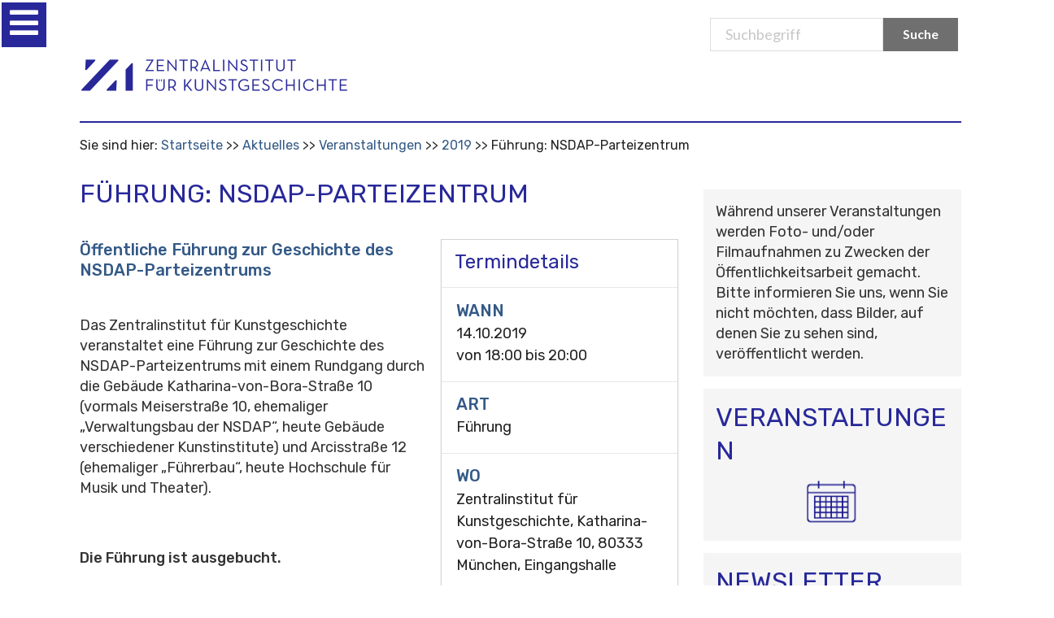

--- FILE ---
content_type: text/html;charset=utf-8
request_url: https://www.zikg.eu/aktuelles/veranstaltungen/2019/fuehrung-nsdap-parteizentrum
body_size: 8498
content:
<!DOCTYPE html>
<html xmlns="http://www.w3.org/1999/xhtml" lang="de" xml:lang="de">

<head>
    <meta http-equiv="Content-Type" content="text/html; charset=utf-8" /><meta content="Öffentliche Führung zur Geschichte des NSDAP-Parteizentrums" name="description" /><meta name="viewport" content="width=device-width, initial-scale=0.6666, maximum-scale=1.0, minimum-scale=0.6666" /><meta name="generator" content="Plone - http://plone.org" />
    <meta http-equiv="Content-Type" content="text/html; charset=utf-8" /><meta content="Öffentliche Führung zur Geschichte des NSDAP-Parteizentrums" name="description" /><meta name="viewport" content="width=device-width, initial-scale=0.6666, maximum-scale=1.0, minimum-scale=0.6666" /><meta name="generator" content="Plone - http://plone.org" />
    <meta http-equiv="Content-Type" content="text/html; charset=utf-8" /><meta content="Öffentliche Führung zur Geschichte des NSDAP-Parteizentrums" name="description" /><meta name="viewport" content="width=device-width, initial-scale=0.6666, maximum-scale=1.0, minimum-scale=0.6666" /><meta name="generator" content="Plone - http://plone.org" />

    <base href="https://www.zikg.eu/aktuelles/veranstaltungen/2019/fuehrung-nsdap-parteizentrum/" />
    <!--[if lt IE 7]></base><![endif]-->

    <meta http-equiv="Content-Type" content="text/html; charset=utf-8" /><meta content="Öffentliche Führung zur Geschichte des NSDAP-Parteizentrums" name="description" /><meta name="viewport" content="width=device-width, initial-scale=0.6666, maximum-scale=1.0, minimum-scale=0.6666" /><meta name="generator" content="Plone - http://plone.org" />
    <!-- <meta name="viewport" content="width=device-width, initial-scale=0.6666, maximum-scale=1.0, minimum-scale=0.6666"> -->
    <meta http-equiv="Content-Type" content="text/html; charset=utf-8" /><meta content="Öffentliche Führung zur Geschichte des NSDAP-Parteizentrums" name="description" /><meta name="viewport" content="width=device-width, initial-scale=0.6666, maximum-scale=1.0, minimum-scale=0.6666" /><meta name="generator" content="Plone - http://plone.org" />
    <meta http-equiv="Content-Type" content="text/html; charset=utf-8" /><meta content="Öffentliche Führung zur Geschichte des NSDAP-Parteizentrums" name="description" /><meta name="viewport" content="width=device-width, initial-scale=0.6666, maximum-scale=1.0, minimum-scale=0.6666" /><meta name="generator" content="Plone - http://plone.org" />

    <title>Führung: NSDAP-Parteizentrum — Zentralinstitut für Kunstgeschichte</title>


    <link rel="stylesheet" type="text/css" href="https://cdnjs.cloudflare.com/ajax/libs/semantic-ui/2.4.1/components/icon.min.css" />
    <link href="https://fonts.googleapis.com/css?family=Rubik:300,300i,400,400i,500,500i,700,700i,900,900i&amp;display=swap" rel="stylesheet" />
    <link href="https://fonts.googleapis.com/css?family=Lato" rel="stylesheet" type="text/css" />
    <link rel="stylesheet" type="text/css" href="/++theme++at.zikgtheme/dist/bundle.css" />
    <title>Führung: NSDAP-Parteizentrum — Zentralinstitut für Kunstgeschichte</title>
    <!-- Matomo -->
<script>
  var _paq = window._paq = window._paq || [];
  /* tracker methods like "setCustomDimension" should be called before "trackPageView" */
  _paq.push(['trackPageView']);
  _paq.push(['enableLinkTracking']);
  (function() {
    var u="https://zentralinstitut.matomo.cloud/";
    _paq.push(['setTrackerUrl', u+'matomo.php']);
    _paq.push(['setSiteId', '1']);
    var d=document, g=d.createElement('script'), s=d.getElementsByTagName('script')[0];
    g.async=true; g.src='https://cdn.matomo.cloud/zentralinstitut.matomo.cloud/matomo.js'; s.parentNode.insertBefore(g,s);
  })();
</script>
<!-- End Matomo Code -->

<link rel="stylesheet" type="text/css" media="screen" href="https://www.zikg.eu/portal_css/Sunburst%20Theme/reset-cachekey-583c4c4e7c91e0a7208218c5d16fa2a9.css" /><style type="text/css" media="all">@import url(https://www.zikg.eu/portal_css/Sunburst%20Theme/resourcejquery-cachekey-415b9705379e364bbc9d6974e853f563.css);</style><link rel="stylesheet" type="text/css" media="screen" href="https://www.zikg.eu/portal_css/Sunburst%20Theme/base-cachekey-a06b5354064169d6783a0aaff0aa529b.css" /><link rel="stylesheet" type="text/css" href="https://www.zikg.eu/portal_css/Sunburst%20Theme/collective.js.jqueryui.custom.min-cachekey-d6fd80763e175e90be95d63c8a91df8e.css" /><link rel="stylesheet" type="text/css" media="screen" href="https://www.zikg.eu/portal_css/Sunburst%20Theme/resourceplone.app.jquerytools.overlays-cachekey-c4d49cb45a7b3bd41525f9bb588efe0b.css" /><style type="text/css">@import url(https://www.zikg.eu/portal_css/Sunburst%20Theme/resourcecontentleadimage-cachekey-5ca37bb0e71febb24c7d0056a82cc764.css);</style><style type="text/css" media="screen">@import url(https://www.zikg.eu/portal_css/Sunburst%20Theme/resourcecollective.js.colorpicker-cachekey-54d77f81dda0ea4e06efd97540fdc125.css);</style><style type="text/css" media="screen">@import url(https://www.zikg.eu/portal_css/Sunburst%20Theme/resourcelistingviews.resourcesstyle-cachekey-0c934d3d90a30a4b51cd3868c8ab07c7.css);</style><style type="text/css">@import url(https://www.zikg.eu/portal_css/Sunburst%20Theme/resourceplonetruegallery-portlet-cachekey-399f1cfac8cff9857f340a472eaace46.css);</style><link rel="stylesheet" type="text/css" href="https://www.zikg.eu/portal_css/Sunburst%20Theme/facultyStaffDirectory-cachekey-04e9be1df8076477bba60854304ea16a.css" /><script type="text/javascript" src="https://www.zikg.eu/portal_javascripts/Sunburst%20Theme/resourceplone.app.widgets-requirejs-unset-cachekey-d1cb6facf23c2a08c1500d59a39f6e48.js"></script><script type="text/javascript" src="https://www.zikg.eu/portal_javascripts/Sunburst%20Theme/collective.js.jqueryui.custom.min-cachekey-6372c4812504aaad497c0e26608a664c.js"></script><script type="text/javascript" src="https://www.zikg.eu/portal_javascripts/Sunburst%20Theme/resourcecollective.js.colorpicker.jseye-cachekey-5dad9491c2a872932bd98f5d4b837cc4.js"></script><script type="text/javascript" src="https://www.zikg.eu/portal_javascripts/Sunburst%20Theme/resourcejquery.ajaxfileupload-cachekey-b67e41712e89cc5642b9d724e1d78a3b.js"></script><script type="text/javascript" src="https://www.zikg.eu/portal_javascripts/Sunburst%20Theme/faceted_view-cachekey-0c0e35d1ae21b8142aa4bec2a1b40189.js"></script><script type="text/javascript" src="https://www.zikg.eu/portal_javascripts/Sunburst%20Theme/resourcecollective.galleria-cachekey-90b9fe12574c2b9041e30e679d3aa72c.js"></script><link rel="canonical" href="https://www.zikg.eu/aktuelles/veranstaltungen/2019/fuehrung-nsdap-parteizentrum" /><link rel="apple-touch-icon" href="https://www.zikg.eu/touch_icon.png" /><script type="text/javascript">
        jQuery(function($){
            $.datepicker.setDefaults(
                jQuery.extend($.datepicker.regional['de'],
                {dateFormat: 'dd.mm.yy'}));
        });
        </script><link rel="search" href="https://www.zikg.eu/@@search" title="Website durchsuchen" /><link rel="shortcut icon" type="image/x-icon" href="/++theme++at.zikgtheme/images/favicon.ico">
            </link></head>

<body class="template-veranstaltung_view portaltype-veranstaltung site-Plone section-aktuelles subsection-veranstaltungen subsection-veranstaltungen-2019 subsection-veranstaltungen-2019-fuehrung-nsdap-parteizentrum userrole-anonymous"><div id="visual-portal-wrapper">
        <div class="ui one column centered grid here we go">
            <div class="fourteen wide column main-contanier ui grid">
                <div id="portal-top">
                    <div id="portal-header">
                        <p class="hiddenStructure" style="display: none">
                            <a accesskey="2" href="http://localhost:8080/Plone#content">Skip to content.</a> |
                            <a accesskey="6" href="http://localhost:8080/Plone#portal-globalnav">Skip to navigation</a>
                        </p>
                        <div id="portal-personaltools-wrapper">

<p class="hiddenStructure">Benutzerspezifische Werkzeuge</p>





</div>


                        <div id="portal-searchbox">
                            <form name="searchform" id="livesearch0" action="/search">
                                <div class="LSBox">
                                    <label class="hiddenStructure" for="searchGadget">Suchbegriff</label>
                                    <input class="searchButton ui primary button search-button" value="Suche" type="submit" />
                                    <div class="ui input search-input-page">
                                        <input placeholder="Suchbegriff" name="SearchableText" size="18" title="Search Site" accesskey="4" id="searchGadget" type="text" />
                                    </div>
                                    <div class="LSResult" id="LSResult" style="display: none">
                                        <div class="LSShadow" id="LSShadow"></div>
                                    </div>
                                </div>
                            </form>
                            <div id="portal-advanced-search" class="hiddenStructure"><a href="/search_form" accesskey="5">Advanced Search…</a></div>
                        </div>

                        <div class="logo-mobile">
                            <a id="portal-logo" href="/">
                                <div class="ui image">
                                    <img src="/++theme++at.zikgtheme/images/logo.png" alt="Startsite" />
                                </div>
                            </a>
                        </div>

                        <div class="ui grid nav-container">
                            <div class="computer only row">
                                <div class="column">
                                    <nav class="ui menu navbar">
                                        <ul id="portal-globalnav">

  </ul>
                                    </nav>
                                </div>
                            </div>
                            <!--computer only row-->
                            <div class="mobile tablet only row">
                                <div class="ui inverted left vertical menu sidebar">
                                    <ul id="main-menu">

                                    </ul>
                                </div>
                                <div class="pusher">

                                    <i id="trigger" tabindex="0" class="bars icon slider-icon menu-toggle" disabled="disabled"></i>



                                </div>
                                <!--computer only row-->
                            </div>
                            <!-- grid-->
                        </div>
                        <!--content for the silder -->
                    </div>
                    <!-- END: #portal-header-->
                </div>
                <!-- END: #portal-top-->
                
                <div id="portal-breadcrumbs">

    <span id="breadcrumbs-you-are-here">Sie sind hier:</span>
    <span id="breadcrumbs-home">
        <a href="https://www.zikg.eu">Startseite</a>
        <span class="breadcrumbSeparator">
            /
            
        </span>
    </span>
    <span id="breadcrumbs-1" dir="ltr">
        
            <a href="https://www.zikg.eu/aktuelles">Aktuelles</a>
            <span class="breadcrumbSeparator">
                /
                
            </span>
            
         
    </span>
    <span id="breadcrumbs-2" dir="ltr">
        
            <a href="https://www.zikg.eu/aktuelles/veranstaltungen">Veranstaltungen</a>
            <span class="breadcrumbSeparator">
                /
                
            </span>
            
         
    </span>
    <span id="breadcrumbs-3" dir="ltr">
        
            <a href="https://www.zikg.eu/aktuelles/veranstaltungen/2019">2019</a>
            <span class="breadcrumbSeparator">
                /
                
            </span>
            
         
    </span>
    <span id="breadcrumbs-4" dir="ltr">
        
            
            
            <span id="breadcrumbs-current">Führung: NSDAP-Parteizentrum</span>
         
    </span>

</div>
                <div id="content">

                            

                            

                             <div id="viewlet-above-content-title"></div>
                             
                                 
                                 
            
                <h1 id="parent-fieldname-title" class="documentFirstHeading">
                    Führung: NSDAP-Parteizentrum
                </h1>
            
            
        
                             
                             <div id="viewlet-below-content-title">

<div id="portlets-below" class="row">

     
     
</div>


</div>

                             


                             <div id="viewlet-above-content-body"></div>
                             <div id="content-core">
                                 
    

        <div class="eventDetails vcard">
            <h2>Termindetails</h2> 
                        <div class="eventDetail">
                        <h3>Wann</h3>
                        <div>
                            

                            14.10.2019 <br /> von <abbr id="parent-fieldname-startDate" class=" dtstart" title="2019-10-14T18:00:00"> <span class="explain">18:00</span> </abbr> bis <abbr id="parent-fieldname-endDate" class=" dtend" title="2019-10-14T20:00:00"> <span class="explain">20:00</span> </abbr>
                        </div>
                        </div>

                    
                    <div class="eventDetail">
                        <h3>Art</h3>
                        <div class="location">
			  <span>Führung</span>
                        </div>
                    </div>
                    
                  
                    
                    <div class="eventDetail">
                        <h3>Wo</h3>
                        <div class="location">

                            
        <span class="" id="parent-fieldname-location-60f5da3a81624816ac2c6fe860153d18">
            Zentralinstitut für Kunstgeschichte, Katharina-von-Bora-Straße 10, 80333 München, Eingangshalle
        </span>
    
                        </div>
                    </div>
                    
                    
                    
                    
                    <div class="eventDetail">
                        <h3>Termin übernehmen</h3>
                        <div>
                            <a href="https://www.zikg.eu/aktuelles/veranstaltungen/2019/fuehrung-nsdap-parteizentrum/vcs_view" title="Diesen Termin meinem vCal-Kalender hinzufügen">
                                <img src="https://www.zikg.eu/icon_export_vcal.png" alt="" title="vCal export" height="16" width="16" />
                                <span>vCal</span></a><br />
                            <a href="https://www.zikg.eu/aktuelles/veranstaltungen/2019/fuehrung-nsdap-parteizentrum/ics_view" title="Diesen Termin meinem iCal-Kalender hinzufügen">
                                <img src="https://www.zikg.eu/icon_export_ical.png" alt="" title="iCal export" height="16" width="16" />
                                <span>iCal</span></a>
                        </div>
                    </div>
        </div>
	
	<div>
                            <h3>
        <span class="" id="parent-fieldname-veranstaltungstitel-60f5da3a81624816ac2c6fe860153d18">
            Öffentliche Führung zur Geschichte des NSDAP-Parteizentrums 
        </span>
    </h3>
        </div>

        
    <div id="parent-fieldname-text-60f5da3a81624816ac2c6fe860153d18"><p> </p>
<p>Das Zentralinstitut für Kunstgeschichte veranstaltet eine Führung zur Geschichte des NSDAP-Parteizentrums mit einem Rundgang durch die Gebäude Katharina-von-Bora-Straße 10 (vormals Meiserstraße 10, ehemaliger „Verwaltungsbau der NSDAP“, heute Gebäude verschiedener Kunstinstitute) und Arcisstraße 12 (ehemaliger „Führerbau“, heute Hochschule für Musik und Theater).</p>
<p> </p>
<p><strong>Die Führung ist ausgebucht.</strong><span class="email"><span class="link-mailto"></span></span></p>
<p><span class="email"><span class="link-mailto"> </span></span></p>
<p><span class="email"><span class="link-mailto"><strong><img src="https://www.zikg.eu/aktuelles/veranstaltungen/images/nsdap-parteizentrum_fuehrung/@@images/95402b01-ecf3-474e-ae63-9a568a60a646.jpeg" alt="Schwarzweißfoto eines großen Gebäudes. Über dem Eingang thront eine große Adlerskulptur." class="image-inline" title="NSDAP-Parteizentrum_Führung" /><br /></strong></span></span></p>
<p><span class="discreet">Verwaltungsbau der NSDAP, 1945 (© privat)</span></p>
<p><span class="email"><span class="link-mailto"><strong><br /></strong> </span></span></p></div>
  

        

        <span class="visualClear"><!-- --></span>


    

                             </div>
                             <div id="viewlet-below-content-body">



    <div class="visualClear"><!-- --></div>

    <div class="documentActions">
        

        

    </div>

</div>

                            
                        </div>
                

                <div id="portal-columns">
                    <div id="portal-column-one" class="cell width-1:4 position-0">
            
                
<div class="portletWrapper" data-portlethash="706c6f6e652e6c656674636f6c756d6e0a636f6e746578740a2f506c6f6e650a6e617669676174696f6e2d31" id="portletwrapper-706c6f6e652e6c656674636f6c756d6e0a636f6e746578740a2f506c6f6e650a6e617669676174696f6e2d31">
<dl class="portlet portletNavigationTree">

    <dt class="portletHeader">
        <span class="portletTopLeft"></span>
        <a href="https://www.zikg.eu/sitemap" class="tile">Subnavigation</a>
        <span class="portletTopRight"></span>
    </dt>

    <dd class="portletItem lastItem">
        <ul class="navTree navTreeLevel0">
            
            



<li class="navTreeItem visualNoMarker section-ausschreibungen">

    


        <a href="https://www.zikg.eu/aktuelles/ausschreibungen" class="state-published contenttype-collection" title="">
            
            <span>Ausschreibungen</span>
        </a>

        

    
</li>


<li class="navTreeItem visualNoMarker navTreeFolderish section-ausstellungen">

    


        <a href="https://www.zikg.eu/aktuelles/ausstellungen" class="state-published navTreeFolderish contenttype-folder" title="">
            
            <span>Ausstellungen</span>
        </a>

        

    
</li>


<li class="navTreeItem visualNoMarker navTreeItemInPath navTreeFolderish section-veranstaltungen">

    


        <a href="https://www.zikg.eu/aktuelles/veranstaltungen" class="state-published navTreeItemInPath navTreeFolderish contenttype-folder" title="">
            
            <span>Veranstaltungen</span>
        </a>

        
            <ul class="navTree navTreeLevel1">
                



<li class="navTreeItem visualNoMarker navTreeFolderish section-reihen">

    


        <a href="https://www.zikg.eu/aktuelles/veranstaltungen/reihen" class="state-published navTreeFolderish contenttype-folder" title="Veranstaltungsreihen am Zentralinstitut für Kunstgeschichte">
            
            <span>Reihen</span>
        </a>

        

    
</li>


<li class="navTreeItem visualNoMarker navTreeFolderish section-the-hugo-helbing-lecture">

    


        <a href="https://www.zikg.eu/aktuelles/veranstaltungen/the-hugo-helbing-lecture" class="state-published navTreeFolderish contenttype-topic" title="">
            
            <span>The Hugo Helbing Lecture</span>
        </a>

        

    
</li>


<li class="navTreeItem visualNoMarker navTreeFolderish section-james-loeb-lecture">

    


        <a href="https://www.zikg.eu/aktuelles/veranstaltungen/james-loeb-lecture" class="state-published navTreeFolderish contenttype-topic" title="">
            
            <span>James Loeb Lecture</span>
        </a>

        

    
</li>


<li class="navTreeItem visualNoMarker navTreeFolderish section-panofsky-lecture">

    


        <a href="https://www.zikg.eu/aktuelles/veranstaltungen/panofsky-lecture" class="state-published navTreeFolderish contenttype-topic" title="">
            
            <span>Panofsky Lecture</span>
        </a>

        

    
</li>


<li class="navTreeItem visualNoMarker navTreeFolderish section-festvortraege">

    


        <a href="https://www.zikg.eu/aktuelles/veranstaltungen/festvortraege" class="state-published navTreeFolderish contenttype-folder" title="Festvorträge am Zentralinstitut für Kunstgeschichte">
            
            <span>Festvorträge</span>
        </a>

        

    
</li>


<li class="navTreeItem visualNoMarker navTreeItemInPath navTreeFolderish section-2019">

    


        <a href="https://www.zikg.eu/aktuelles/veranstaltungen/2019" class="state-published navTreeItemInPath navTreeFolderish contenttype-folder" title="">
            
            <span>2019</span>
        </a>

        
            <ul class="navTree navTreeLevel2">
                



<li class="navTreeItem visualNoMarker navTreeCurrentNode navTreeFolderish section-fuehrung-nsdap-parteizentrum">

    


        <a href="https://www.zikg.eu/aktuelles/veranstaltungen/2019/fuehrung-nsdap-parteizentrum" class="state-published navTreeCurrentItem navTreeCurrentNode navTreeFolderish contenttype-veranstaltung" title="Öffentliche Führung zur Geschichte des NSDAP-Parteizentrums">
            
            <span>Führung: NSDAP-Parteizentrum</span>
        </a>

        

    
</li>




            </ul>
        

    
</li>




            </ul>
        

    
</li>




        </ul>
        <span class="portletBottomLeft"></span>
        <span class="portletBottomRight"></span>
    </dd>
</dl>

</div>




            
        </div>
                    <div id="portal-column-content">
                        <div id="viewlet-above-content">
                            <div id="portal-breadcrumbs">

    <span id="breadcrumbs-you-are-here">Sie sind hier:</span>
    <span id="breadcrumbs-home">
        <a href="https://www.zikg.eu">Startseite</a>
        <span class="breadcrumbSeparator">
            /
            
        </span>
    </span>
    <span id="breadcrumbs-1" dir="ltr">
        
            <a href="https://www.zikg.eu/aktuelles">Aktuelles</a>
            <span class="breadcrumbSeparator">
                /
                
            </span>
            
         
    </span>
    <span id="breadcrumbs-2" dir="ltr">
        
            <a href="https://www.zikg.eu/aktuelles/veranstaltungen">Veranstaltungen</a>
            <span class="breadcrumbSeparator">
                /
                
            </span>
            
         
    </span>
    <span id="breadcrumbs-3" dir="ltr">
        
            <a href="https://www.zikg.eu/aktuelles/veranstaltungen/2019">2019</a>
            <span class="breadcrumbSeparator">
                /
                
            </span>
            
         
    </span>
    <span id="breadcrumbs-4" dir="ltr">
        
            
            
            <span id="breadcrumbs-current">Führung: NSDAP-Parteizentrum</span>
         
    </span>

</div>

                        </div>
                        <div id="portal-column-two" class="cell width-1:4 position-3:4">
            
                
<div class="portletWrapper" data-portlethash="706c6f6e652e7269676874636f6c756d6e0a636f6e746578740a2f506c6f6e652f616b7475656c6c65732f766572616e7374616c74756e67656e0a706f72746c65745f7374617469632d31" id="portletwrapper-706c6f6e652e7269676874636f6c756d6e0a636f6e746578740a2f506c6f6e652f616b7475656c6c65732f766572616e7374616c74756e67656e0a706f72746c65745f7374617469632d31"><div class="portletStaticText portlet-static"><p>Während unserer Veranstaltungen werden Foto- und/oder Filmaufnahmen zu Zwecken der Öffentlichkeitsarbeit gemacht. Bitte informieren Sie uns, wenn Sie nicht möchten, dass Bilder, auf denen Sie zu sehen sind, veröffentlicht werden.</p></div>

</div>

<div class="portletWrapper" data-portlethash="706c6f6e652e7269676874636f6c756d6e0a636f6e746578740a2f506c6f6e650a6b616c656e6465722d32" id="portletwrapper-706c6f6e652e7269676874636f6c756d6e0a636f6e746578740a2f506c6f6e650a6b616c656e6465722d32"><div class="portletStaticText portlet-static-veranstaltungen"><h1>VERANSTALTUNGEN</h1>
<p style="text-align: center;"><a data-val="../../aktuelles/veranstaltungen" href="https://www.zikg.eu/aktuelles/veranstaltungen" data-linktype="external" class="internal-link"><img class="image-inline" src="../../bildspeicher/infografik_veranstaltungen" alt="zur Veranstaltungsuebersicht" width="100%" align="middle" /></a></p></div>

</div>

<div class="portletWrapper" data-portlethash="706c6f6e652e7269676874636f6c756d6e0a636f6e746578740a2f506c6f6e650a6e6577736c6574746572" id="portletwrapper-706c6f6e652e7269676874636f6c756d6e0a636f6e746578740a2f506c6f6e650a6e6577736c6574746572"><div class="portletStaticText portlet-static-newsletter"><h1>NEWSLETTER</h1>
<p style="text-align: center;"><a data-val="../../institut/newsletter" href="https://www.zikg.eu/institut/newsletter" data-linktype="external" class="internal-link"><img class="image-inline" src="../../bildspeicher/infografik-newsletter" alt="Newsletter abonnieren" width="100%" align="middle" /></a></p></div>

</div>

<div class="portletWrapper" data-portlethash="706c6f6e652e7269676874636f6c756d6e0a636f6e746578740a2f506c6f6e650a7075626c696b6174696f6e656e" id="portletwrapper-706c6f6e652e7269676874636f6c756d6e0a636f6e746578740a2f506c6f6e650a7075626c696b6174696f6e656e"><div class="portletStaticText portlet-static-publikationen"><h1>PUBLIKATIONEN</h1>
<p style="text-align: center;"><a data-val="../../forschung/publikationen/schriftenreihen/veroeffentlichungen-zi" href="https://www.zikg.eu/forschung/publikationen/schriftenreihen/veroeffentlichungen-zi" data-linktype="external" class="internal-link"><img class="image-inline" src="../../bildspeicher/infografik-publikationen" alt="aktuelle Publikationen des Zentralinstituts" width="100%" align="middle" /></a></p></div>

</div>




            
        </div>
                        <div id="viewlet-below-content">




<div id="portlets-below" class="row">
     
         
             <div class="cell BelowPortletManager1 width-1:4 position-0">


<div id="portletwrapper-436f6e74656e7457656c6c506f72746c6574732e42656c6f77506f72746c65744d616e61676572310a636f6e746578740a2f506c6f6e650a696e666f726d6174696f6e" class="portletWrapper kssattr-portlethash-436f6e74656e7457656c6c506f72746c6574732e42656c6f77506f72746c65744d616e61676572310a636f6e746578740a2f506c6f6e650a696e666f726d6174696f6e">
<dl class="portlet portletStaticText portlet-static-informationen">

    <dt class="portletHeader">
        <span class="portletTopLeft"></span>
        <span>
           Informationen
        </span>
        <span class="portletTopRight"></span>
    </dt>

    <dd class="portletItem odd">
        <p><span class="internal-link"><a data-val="https://www.zikg.eu/institut/kontakt" href="https://www.zikg.eu/../../institut/kontakt" data-linktype="external">Kontakt</a><br /></span><a data-val="https://www.zikg.eu/institut/kontakt/oeffnungszeiten" href="https://www.zikg.eu/../../institut/kontakt/oeffnungszeiten" data-linktype="external"><span class="internal-link">Öffnungszeiten</span></a><a data-val="https://www.zikg.eu/institut/kontakt/oeffnungszeiten" href="https://www.zikg.eu/../../institut/kontakt/oeffnungszeiten" data-linktype="external" title="Oeffnugszeiten"><span class="internal-link"><br /></span></a><a data-val="https://www.zikg.eu/institut/newsletter" href="https://www.zikg.eu/../../institut/newsletter" data-linktype="external" class="internal-link" title="Newsletter">Newsletter<br /></a><a data-val="https://www.zikg.eu/institut/presse" href="https://www.zikg.eu/../../institut/presse" data-linktype="external" class="internal-link" title="Presse">Presse<br /></a><a data-val="https://www.zikg.eu/institut/impressum" href="https://www.zikg.eu/../../institut/impressum" data-linktype="external" class="internal-link" title="Impressum">Impressum<br /></a><a data-val="https://www.zikg.eu/institut/datenschutz" href="https://www.zikg.eu/../../institut/datenschutz" data-linktype="external" class="internal-link" title="Datenschutz"><span class="internal-link"><span class="internal-link">Datenschutz</span></span></a></p>
<p><span class="internal-link"><span class="internal-link">BARRIEREFREIEHIT</span></span><strong><span class="internal-link"><span class="internal-link"><br /></span></span></strong><span class="internal-link"><span class="internal-link"><a data-val="https://www.zikg.eu/gebaerdensprache" href="https://www.zikg.eu/../../gebaerdensprache" data-linktype="external">Gebärdensprache</a><br /><a data-val="https://www.zikg.eu/institut/leichte-sprache" href="https://www.zikg.eu/../../institut/leichte-sprache" data-linktype="external" title="Linkto: Leichte Sprache">Leichte Sprache<br /></a><a data-val="https://www.zikg.eu/institut/easy-read" href="https://www.zikg.eu/../../institut/easy-read" data-linktype="external" title="Linkto: Easy Read">Easy Read<br /></a></span></span><a data-val="https://www.zikg.eu/institut/erklaerung-zur-barrierefreiheit-1" href="https://www.zikg.eu/../../institut/erklaerung-zur-barrierefreiheit-1" data-linktype="external" title="Link zur Barrierefreiheitserkl&amp;auml;rung"><span class="internal-link"><span class="internal-link">Erklärung zur Barrierefreiheit</span></span></a></p>
<p><a href="https://kunstareal.de/" data-linktype="external" data-val="https://kunstareal.de/"><span class="internal-link"><span class="internal-link">Das ZI ist Teil des Kunstareals München</span></span></a></p>
        
            <span class="portletBottomLeft"></span>
            <span class="portletBottomRight"></span>
        
    </dd>
    
    

</dl>
</div>

</div> 

         
         
             <div class="cell BelowPortletManager4 width-1:4 position-1:4">


<div id="portletwrapper-436f6e74656e7457656c6c506f72746c6574732e42656c6f77506f72746c65744d616e61676572340a636f6e746578740a2f506c6f6e650a636f6e69766e637461" class="portletWrapper kssattr-portlethash-436f6e74656e7457656c6c506f72746c6574732e42656c6f77506f72746c65744d616e61676572340a636f6e746578740a2f506c6f6e650a636f6e69766e637461">
<dl class="portlet portletStaticText portlet-static-datenbanken">

    <dt class="portletHeader">
        <span class="portletTopLeft"></span>
        <span>
           Datenbanken
        </span>
        <span class="portletTopRight"></span>
    </dt>

    <dd class="portletItem odd">
        <p><a title="ARTTheses - Forschungsdatenbank fuer Hochschulnachrichten Kunstgeschichte" href="https://www.arttheses.net" data-linktype="external" data-val="https://www.arttheses.net">ARTtheses<br /></a><a href="https://www.arthistoricum.net/themen/bildquellen/kuenstler-innenbildnisse" data-linktype="external" data-val="https://www.arthistoricum.net/themen/bildquellen/kuenstler-innenbildnisse">Bildnisse von Künstlerinnen bis 1900</a><a title="ARTTheses - Forschungsdatenbank fuer Hochschulnachrichten Kunstgeschichte" href="https://www.arttheses.net" data-linktype="external" data-val="https://www.arttheses.net"><br /></a><a title="Boehler re:search" href="http://boehler.zikg.eu/" data-linktype="external" data-val="http://boehler.zikg.eu/">Böhler re:search<br /></a><a title="Farbdiaarchiv" href="https://www.zi.fotothek.org//" data-linktype="external" data-val="https://www.zi.fotothek.org//">Farbdiaarchiv<br /></a><a title="GDK Research" href="https://www.gdk-research.de/db/apsisa.dll/ete" data-linktype="external" data-val="https://www.gdk-research.de/db/apsisa.dll/ete">GDK Research</a><br /><a title="German Sales" href="https://www.arthistoricum.net/themen/portale/german-sales" data-linktype="external" data-val="https://www.arthistoricum.net/themen/portale/german-sales">German Sales</a><br /><a title="RDK Labor" href="https://www.rdklabor.de/" data-linktype="external" data-val="https://www.rdklabor.de/">RDK Labor</a></p>
        
            <span class="portletBottomLeft"></span>
            <span class="portletBottomRight"></span>
        
    </dd>
    
    

</dl>
</div>

</div> 

         
         
             <div class="cell BelowPortletManager5 width-1:4 position-1:2">


<div id="portletwrapper-436f6e74656e7457656c6c506f72746c6574732e42656c6f77506f72746c65744d616e61676572350a636f6e746578740a2f506c6f6e650a706172746e6572" class="portletWrapper kssattr-portlethash-436f6e74656e7457656c6c506f72746c6574732e42656c6f77506f72746c65744d616e61676572350a636f6e746578740a2f506c6f6e650a706172746e6572">
<dl class="portlet portletStaticText portlet-static-open-access">

    <dt class="portletHeader">
        <span class="portletTopLeft"></span>
        <span>
           Open Access
        </span>
        <span class="portletTopRight"></span>
    </dt>

    <dd class="portletItem odd">
        <p><a href="https://journals.ub.uni-heidelberg.de/index.php/kchronik/index" data-linktype="external" data-val="https://journals.ub.uni-heidelberg.de/index.php/kchronik/index">Kunstchronik</a><br /><a href="https://journals.ub.uni-heidelberg.de/index.php/rihajournal/index/" data-linktype="external" data-val="https://journals.ub.uni-heidelberg.de/index.php/rihajournal/index/">RIHA Journal</a> <br /><a title="Zeitschrift f&amp;uuml;r Kunstgeschichte" href="https://www.deutscherkunstverlag.de/journal/ZKG" data-linktype="external" data-val="https://www.deutscherkunstverlag.de/journal/ZKG">Zeitschrift für Kunstgeschichte</a> <br /><a title="Online-Publikationen und retrodigitalisierte Publikationen des ZI" href="http://digital.bib-bvb.de/collections/ZIKG/#/collection/DTL-5686" data-linktype="external" data-val="http://digital.bib-bvb.de/collections/ZIKG/#/collection/DTL-5686">ZI-Publikationen</a><br /><a title="Digitale Sammlung der Bibliothek" href="http://digital.bib-bvb.de/collections/ZIKG/#/" data-linktype="external" data-val="http://digital.bib-bvb.de/collections/ZIKG/#/">Digitale Sammlung der Bibliothek</a></p>
        
            <span class="portletBottomLeft"></span>
            <span class="portletBottomRight"></span>
        
    </dd>
    
    

</dl>
</div>

</div> 

         
         
             <div class="cell BelowPortletManager6 width-1:4 position-3:4">


<div id="portletwrapper-436f6e74656e7457656c6c506f72746c6574732e42656c6f77506f72746c65744d616e61676572360a636f6e746578740a2f506c6f6e650a7265636865726368652d746f6f6c73" class="portletWrapper kssattr-portlethash-436f6e74656e7457656c6c506f72746c6574732e42656c6f77506f72746c65744d616e61676572360a636f6e746578740a2f506c6f6e650a7265636865726368652d746f6f6c73">
<dl class="portlet portletStaticText portlet-static-recherche-tools">

    <dt class="portletHeader">
        <span class="portletTopLeft"></span>
        <span>
           Recherche-Tools
        </span>
        <span class="portletTopRight"></span>
    </dt>

    <dd class="portletItem odd">
        <p><a data-val="https://www.zikg.eu/bibliothek/kataloge/weitere-kataloge-und-datenbanken/bibliothekskataloge" href="https://www.zikg.eu/bibliothek/kataloge/weitere-kataloge-und-datenbanken/bibliothekskataloge" data-linktype="external">Bibliothekskataloge<br /></a><a data-val="https://www.zikg.eu/bibliothek/kataloge/weitere-kataloge-und-datenbanken/kunsthistorische-fachdatenbanken" href="https://www.zikg.eu/bibliothek/kataloge/weitere-kataloge-und-datenbanken/kunsthistorische-fachdatenbanken" data-linktype="external">Kunsthistorische Fachdatenbanken</a><a data-val="https://www.zikg.eu/bibliothek/kataloge/weitere-kataloge-und-datenbanken/bibliothekskataloge" href="https://www.zikg.eu/bibliothek/kataloge/weitere-kataloge-und-datenbanken/bibliothekskataloge" data-linktype="external"><br /></a><a data-val="https://www.zikg.eu/bibliothek/kataloge/weitere-kataloge-und-datenbanken/kunsthistorische-portale-ressourcen" href="https://www.zikg.eu/bibliothek/kataloge/weitere-kataloge-und-datenbanken/kunsthistorische-portale-ressourcen" data-linktype="external">Kunsthistorische Portale<br /></a><a data-val="https://www.zikg.eu/bibliothek/kataloge/weitere-kataloge-und-datenbanken/dokumentlieferdienste" href="https://www.zikg.eu/bibliothek/kataloge/weitere-kataloge-und-datenbanken/dokumentlieferdienste" data-linktype="external">Dokumentlieferdienste<br /></a><a data-val="https://www.zikg.eu/bibliothek/kataloge/weitere-kataloge-und-datenbanken/elektronische-zeitschriften" href="https://www.zikg.eu/bibliothek/kataloge/weitere-kataloge-und-datenbanken/elektronische-zeitschriften" data-linktype="external">Elektronische Zeitschriften<br /></a><a data-val="https://www.zikg.eu/bibliothek/kataloge/weitere-kataloge-und-datenbanken/rezensionen" href="https://www.zikg.eu/bibliothek/kataloge/weitere-kataloge-und-datenbanken/rezensionen" data-linktype="external">Rezensionen<br /></a><a data-val="https://www.zikg.eu/bibliothek/kataloge/weitere-kataloge-und-datenbanken/nichtfachspezifische-aufsatzdatenbanken" href="https://www.zikg.eu/bibliothek/kataloge/weitere-kataloge-und-datenbanken/nichtfachspezifische-aufsatzdatenbanken" data-linktype="external">Aufsatzdatenbanken<br /></a><a data-val="https://www.zikg.eu/bibliothek/kataloge/weitere-kataloge-und-datenbanken/auktionskataloge" href="https://www.zikg.eu/bibliothek/kataloge/weitere-kataloge-und-datenbanken/auktionskataloge" data-linktype="external">Auktionskataloge<br /></a><a data-val="https://www.zikg.eu/bibliothek/kataloge/weitere-kataloge-und-datenbanken/bilddatenbanken" href="https://www.zikg.eu/bibliothek/kataloge/weitere-kataloge-und-datenbanken/bilddatenbanken" data-linktype="external">Bilddatenbanken</a></p>
        
            <span class="portletBottomLeft"></span>
            <span class="portletBottomRight"></span>
        
    </dd>
    
    

</dl>
</div>

</div> 

         
     
</div>


</div>

                    </div>
                    <div id="portal-footer-wrapper" class="row">
                        <div class="">
                            <div id="portal-footer">
          <p>
               <a href="http://plone.org">Plone<sup>®</sup> Open Source Content Management System</a> <abbr title="Copyright">©</abbr> 2000-2026 <a href="http://plone.org/foundation">Plone Foundation</a> und Freunde.

               Lizensiert unter der <a href="http://creativecommons.org/licenses/GPL/2.0/">GNU-GPL-Lizenz</a>.
          </p>

</div>
                            <div id="portal-colophon"></div>
                            <ul id="portal-siteactions">

    <li id="siteaction-sitemap"><a href="https://www.zikg.eu/sitemap" accesskey="3" title="Übersicht">Übersicht</a></li>
    <li id="siteaction-accessibility"><a href="https://www.zikg.eu/accessibility-info" accesskey="0" title="Barrierefreiheit">Barrierefreiheit</a></li>
    <li id="siteaction-contact"><a href="https://www.zikg.eu/contact-info" accesskey="9" title="Kontakt">Kontakt</a></li>
</ul>
                        </div>
                    </div>
                </div>

            </div>
            <!-- END: fourteen wide column main-contanier ui grid-->
        </div>


        <!-- EDN: CONTAINER ui one column centered grid -->
    </div><!-- END: #visual-portal-wrapper--><script type="text/javascript">

        jQuery.uaMatch = function (ua) {
            ua = ua.toLowerCase();

            var match = /(chrome)[ /]([w.]+)/.exec(ua) ||
                /(webkit)[ /]([w.]+)/.exec(ua) ||
                /(opera)(?:.*version|)[ /]([w.]+)/.exec(ua) ||
                /(msie) ([w.]+)/.exec(ua) ||
                ua.indexOf("compatible") < 0 && /(mozilla)(?:.*? rv:([w.]+)|)/.exec(ua) ||
                [];

            return {
                browser: match[1] || "",
                version: match[2] || "0"
            };
        };

        // Don't clobber any existing jQuery.browser in case it's different
        if (!jQuery.browser) {
            matched = jQuery.uaMatch(navigator.userAgent);
            browser = {};

            if (matched.browser) {
                browser[matched.browser] = true;
                browser.version = matched.version;
            }

            // Chrome is Webkit, but Webkit is also Safari.
            if (browser.chrome) {
                browser.webkit = true;
            } else if (browser.webkit) {
                browser.safari = true;
            }

            jQuery.browser = browser;
        }

        if (jQuery("#portal-globalnav li.dropdown").length > 7) {
            jQuery("#portal-globalnav li.dropdown")
        }

        // A-to-Z Listing View from the Products.FacultyStaffDirectory add-on

        // This code implements a search function in an HTML table.
        // When the user types in the input field with the "searchByName" id,
        // the code filters the table rows and displays only those
        // that match the search.
        $(document).ready(function() {
            // This line ensures that the code is executed only after
            // the DOM is fully loaded.
            $("#searchByName").keyup(function() {
                // A "keyup" event is triggered each time the user presses
                // a key in the input field.
                var value = $(this).val().toLowerCase();
                // The value of the input field is obtained, converted
                // to lowercase and stored in the variable "value".

                // The table rows that match the search are filtered.
                $("#sortable tbody tr").filter(function() {
                // Iterate over each row of the table.
                var text = $(this).text().toLowerCase();
                // The text of the current row is obtained, converted
                // to lowercase and stored in the variable "text".
                return text.indexOf(value) != -1;
                // Returns true if the row text contains the search value.
                }).show();
                // The rows matching the search are displayed.

                // The table rows that do not match the search are filtered out.
                $("#sortable tbody tr").filter(function() {
                // Iterate over each row of the table.
                var text = $(this).text().toLowerCase();
                // The text of the current row is retrieved, converted
                // to lowercase and stored in the variable "text" == -1
                return text.indexOf(value) == -1;
                // Returns true if the row text does not contain the search value.
                }).hide();
                // The rows that do not match the search are hidden.
            });
        });

        // Employee list search form from the collective.listingviews add-on

        // This code implements a search function in an HTML table.
        // When the user types in the input field with the "search_by_name" id,
        // the code filters the unordered List elements and displays only those
        // that match the search.
        $(document).ready(function() {
            // This line ensures that the code is executed only after
            // the DOM is fully loaded.
            $("#search_by_name").keyup(function() {
                // A "keyup" event is triggered each time the user presses
                // a key in the input field.
                var value = $(this).val().toLowerCase();
                // The value of the input field is obtained, converted
                // to lowercase and stored in the variable "value".

                // The table rows that match the search are filtered.
                $("#filtered li.listing-item").filter(function() {
                // Iterate over each row of the table.
                var text = $(this).text().toLowerCase();
                // The text of the current row is obtained, converted
                // to lowercase and stored in the variable "text".
                return text.indexOf(value) != -1;
                // Returns true if the row text contains the search value.
                }).show();
                // The rows matching the search are displayed.

                // The table rows that do not match the search are filtered out.
                $("#filtered li.listing-item").filter(function() {
                // Iterate over each row of the table.
                var text = $(this).text().toLowerCase();
                // The text of the current row is retrieved, converted
                // to lowercase and stored in the variable "text" == -1
                return text.indexOf(value) == -1;
                // Returns true if the row text does not contain the search value.
                }).hide();
                // The rows that do not match the search are hidden.
            });
        });

    </script><script type="text/javascript" src="/++theme++at.zikgtheme/dist/bundle.js"></script></body>

</html>

--- FILE ---
content_type: application/x-javascript;charset=utf-8
request_url: https://www.zikg.eu/portal_javascripts/Sunburst%20Theme/resourcecollective.galleria-cachekey-90b9fe12574c2b9041e30e679d3aa72c.js
body_size: 41325
content:

/* Merged Plone Javascript file
 * This file is dynamically assembled from separate parts.
 * Some of these parts have 3rd party licenses or copyright information attached
 * Such information is valid for that section,
 * not for the entire composite file
 * originating files are separated by - filename.js -
 */

/* - ++resource++collective.galleria.js - */
// https://www.zikg.eu/portal_javascripts/++resource++collective.galleria.js?original=1
(function($){var undef,window=this,doc=window.document,$doc=$(doc),$win=$(window),protoArray=Array.prototype,VERSION=1.29,DEBUG=true,TIMEOUT=30000,DUMMY=false,NAV=navigator.userAgent.toLowerCase(),HASH=window.location.hash.replace(/#\//,''),F=function(){},FALSE=function(){return false},IE=(function(){var v=3,div=doc.createElement('div'),all=div.getElementsByTagName('i');do{div.innerHTML='<!--[if gt IE '+(++v)+']><i></i><![endif]-->'} while(all[0]);return v>4?v:undef}()),DOM=function(){return{html:doc.documentElement,body:doc.body,head:doc.getElementsByTagName('head')[0],title:doc.title}},IFRAME=window.parent!==window.self,_eventlist='data ready thumbnail loadstart loadfinish image play pause progress '+'fullscreen_enter fullscreen_exit idle_enter idle_exit rescale '+'lightbox_open lightbox_close lightbox_image',_events=(function(){var evs=[];$.each(_eventlist.split(' '), function(i,ev){evs.push(ev);if(/_/.test(ev)){evs.push(ev.replace(/_/g,''))}});return evs}()),_legacyOptions=function(options){var n;if(typeof options!=='object'){return options}
$.each(options, function(key,value){if(/^[a-z]+_/.test(key)){n='';$.each(key.split('_'), function(i,k){n+=i>0?k.substr(0,1).toUpperCase()+k.substr(1):k});options[n]=value;delete options[key]}});return options},_patchEvent=function(type){if($.inArray(type,_events)>-1){return Galleria[type.toUpperCase()]}
return type},_video={youtube:{reg:/https?:\/\/(?:[a-zA_Z]{2,3}.)?(?:youtube\.com\/watch\?)((?:[\w\d\-\_\=]+&amp;(?:amp;)?)*v(?:&lt;[A-Z]+&gt;)?=([0-9a-zA-Z\-\_]+))/i,embed: function(id){return 'http://www.youtube.com/embed/'+id},getThumb: function(id,success,fail){fail=fail||F;$.getJSON(window.location.protocol+'//gdata.youtube.com/feeds/api/videos/'+id+'?v=2&alt=json-in-script&callback=?', function(data){try{success(data.entry.media$group.media$thumbnail[0].url)} catch(e){fail()}}).error(fail)}},vimeo:{reg:/https?:\/\/(?:www\.)?(vimeo\.com)\/(?:hd#)?([0-9]+)/i,embed: function(id){return 'http://player.vimeo.com/video/'+id},getThumb: function(id,success,fail){fail=fail||F;$.getJSON('http://vimeo.com/api/v2/video/'+id+'.json?callback=?', function(data){try{success(data[0].thumbnail_medium)} catch(e){fail()}}).error(fail)}},dailymotion:{reg:/https?:\/\/(?:www\.)?(dailymotion\.com)\/video\/([^_]+)/,embed: function(id){return 'http://www.dailymotion.com/embed/video/'+id},getThumb: function(id,success,fail){fail=fail||F;$.getJSON('https://api.dailymotion.com/video/'+id+'?fields=thumbnail_medium_url&callback=?', function(data){try{success(data.thumbnail_medium_url)} catch(e){fail()}}).error(fail)}}},_videoTest=function(url){var match;for(var v in _video){match=url&&url.match(_video[v].reg);if(match&&match.length){return{id:match[2],provider:v}}}
return false},_nativeFullscreen={support:(function(){var html=DOM().html;return!IFRAME&&(html.requestFullscreen||html.mozRequestFullScreen||html.webkitRequestFullScreen)}()),callback:F,enter: function(instance,callback,elem){this.instance=instance;this.callback=callback||F;elem=elem||DOM().html;if(elem.requestFullscreen){elem.requestFullscreen()}
else if(elem.mozRequestFullScreen){elem.mozRequestFullScreen()}
else if(elem.webkitRequestFullScreen){elem.webkitRequestFullScreen()}},exit: function(callback){this.callback=callback||F;if(doc.exitFullscreen){doc.exitFullscreen()}
else if(doc.mozCancelFullScreen){doc.mozCancelFullScreen()}
else if(doc.webkitCancelFullScreen){doc.webkitCancelFullScreen()}},instance:null,listen: function(){if(!this.support){return}
var handler=function(){if(!_nativeFullscreen.instance){return}
var fs=_nativeFullscreen.instance._fullscreen;if(doc.fullscreen||doc.mozFullScreen||doc.webkitIsFullScreen){fs._enter(_nativeFullscreen.callback)} else{fs._exit(_nativeFullscreen.callback)}};doc.addEventListener('fullscreenchange',handler,false);doc.addEventListener('mozfullscreenchange',handler,false);doc.addEventListener('webkitfullscreenchange',handler,false)}},_galleries=[],_instances=[],_hasError=false,_canvas=false,_pool=[],_themeLoad=function(theme){Galleria.theme=theme;$.each(_pool, function(i,instance){if(!instance._initialized){instance._init.call(instance)}});_pool=[]},Utils=(function(){return{clearTimer: function(id){$.each(Galleria.get(), function(){this.clearTimer(id)})},addTimer: function(id){$.each(Galleria.get(), function(){this.addTimer(id)})},array: function(obj){return protoArray.slice.call(obj,0)},create: function(className,nodeName){nodeName=nodeName||'div';var elem=doc.createElement(nodeName);elem.className=className;return elem},removeFromArray: function(arr,elem){$.each(arr, function(i,el){if(el==elem){arr.splice(i,1);return false}});return arr},getScriptPath: function(src){src=src||$('script:last').attr('src');var slices=src.split('/');if(slices.length==1){return ''}
slices.pop();return slices.join('/')+'/'},animate:(function(){var transition=(function(style){var props='transition WebkitTransition MozTransition OTransition'.split(' '),i;if(window.opera){return false}
for(i=0;props[i];i++){if(typeof style[props[i]]!=='undefined'){return props[i]}}
return false}((doc.body||doc.documentElement).style));var endEvent={MozTransition:'transitionend',OTransition:'oTransitionEnd',WebkitTransition:'webkitTransitionEnd',transition:'transitionend'}[transition];var easings={_default:[0.25,0.1,0.25,1],galleria:[0.645,0.045,0.355,1],galleriaIn:[0.55,0.085,0.68,0.53],galleriaOut:[0.25,0.46,0.45,0.94],ease:[0.25,0,0.25,1],linear:[0.25,0.25,0.75,0.75],'ease-in':[0.42,0,1,1],'ease-out':[0,0,0.58,1],'ease-in-out':[0.42,0,0.58,1]};var setStyle=function(elem,value,suffix){var css={};suffix=suffix||'transition';$.each('webkit moz ms o'.split(' '), function(){css['-'+this+'-'+suffix]=value});elem.css(css)};var clearStyle=function(elem){setStyle(elem,'none','transition');if(Galleria.WEBKIT&&Galleria.TOUCH){setStyle(elem,'translate3d(0,0,0)','transform');if(elem.data('revert')){elem.css(elem.data('revert'));elem.data('revert',null)}}};var change,strings,easing,syntax,revert,form,css;return function(elem,to,options){options=$.extend({duration:400,complete:F,stop:false},options);elem=$(elem);if(!options.duration){elem.css(to);options.complete.call(elem[0]);return}
if(!transition){elem.animate(to,options);return}
if(options.stop){elem.unbind(endEvent);clearStyle(elem)}
change=false;$.each(to, function(key,val){css=elem.css(key);if(Utils.parseValue(css)!=Utils.parseValue(val)){change=true}
elem.css(key,css)});if(!change){window.setTimeout( function(){options.complete.call(elem[0])},options.duration);return}
strings=[];easing=options.easing in easings?easings[options.easing]:easings._default;syntax=' '+options.duration+'ms'+' cubic-bezier('+easing.join(',')+')';window.setTimeout((function(elem,endEvent,to,syntax){return function(){elem.one(endEvent,(function(elem){return function(){clearStyle(elem);options.complete.call(elem[0])}}(elem)));if(Galleria.WEBKIT&&Galleria.TOUCH){revert={};form=[0,0,0];$.each(['left','top'], function(i,m){if(m in to){form[i]=(Utils.parseValue(to[m])-Utils.parseValue(elem.css(m)))+'px';revert[m]=to[m];delete to[m]}});if(form[0]||form[1]){elem.data('revert',revert);strings.push('-webkit-transform'+syntax);setStyle(elem,'translate3d('+form.join(',')+')','transform')}}
$.each(to, function(p,val){strings.push(p+syntax)});setStyle(elem,strings.join(','));elem.css(to)}}(elem,endEvent,to,syntax)),2)}}()),removeAlpha: function(elem){if(IE<9&&elem){var style=elem.style,currentStyle=elem.currentStyle,filter=currentStyle&&currentStyle.filter||style.filter||"";if(/alpha/.test(filter)){style.filter=filter.replace(/alpha\([^)]*\)/i,'')}}},forceStyles: function(elem,styles){elem=$(elem);if(elem.attr('style')){elem.data('styles',elem.attr('style')).removeAttr('style')}
elem.css(styles)},revertStyles: function(){$.each(Utils.array(arguments), function(i,elem){elem=$(elem);elem.removeAttr('style');elem.attr('style','');if(elem.data('styles')){elem.attr('style',elem.data('styles')).data('styles',null)}})},moveOut: function(elem){Utils.forceStyles(elem,{position:'absolute',left:-10000})},moveIn: function(){Utils.revertStyles.apply(Utils,Utils.array(arguments))},elem: function(elem){if(elem instanceof $){return{$:elem,dom:elem[0]}} else{return{$:$(elem),dom:elem}}},hide: function(elem,speed,callback){callback=callback||F;var el=Utils.elem(elem),$elem=el.$;elem=el.dom;if(!$elem.data('opacity')){$elem.data('opacity',$elem.css('opacity'))}
var style={opacity:0};if(speed){var complete=IE<9&&elem? function(){Utils.removeAlpha(elem);elem.style.visibility='hidden';callback.call(elem)}:callback;Utils.animate(elem,style,{duration:speed,complete:complete,stop:true})} else{if(IE<9&&elem){Utils.removeAlpha(elem);elem.style.visibility='hidden'} else{$elem.css(style)}}},show: function(elem,speed,callback){callback=callback||F;var el=Utils.elem(elem),$elem=el.$;elem=el.dom;var saved=parseFloat($elem.data('opacity'))||1,style={opacity:saved};if(speed){if(IE<9){$elem.css('opacity',0);elem.style.visibility='visible'}
var complete=IE<9&&elem? function(){if(style.opacity==1){Utils.removeAlpha(elem)}
callback.call(elem)}:callback;Utils.animate(elem,style,{duration:speed,complete:complete,stop:true})} else{if(IE<9&&style.opacity==1&&elem){Utils.removeAlpha(elem);elem.style.visibility='visible'} else{$elem.css(style)}}},optimizeTouch:(function(){var node,evs,fakes,travel,evt={},handler=function(e){e.preventDefault();evt=$.extend({},e,true)},attach=function(){this.evt=evt},fake=function(){this.handler.call(node,this.evt)};return function(elem){$(elem).bind('touchend', function(e){node=e.target;travel=true;while(node.parentNode&&node!=e.currentTarget&&travel){evs=$(node).data('events');fakes=$(node).data('fakes');if(evs&&'click' in evs){travel=false;e.preventDefault();$(node).click(handler).click();evs.click.pop();$.each(evs.click,attach);$(node).data('fakes',evs.click);delete evs.click} else if(fakes){travel=false;e.preventDefault();$.each(fakes,fake)}
node=node.parentNode}})}}()),wait: function(options){options=$.extend({until:FALSE,success:F,error: function(){Galleria.raise('Could not complete wait function.')},timeout:3000},options);var start=Utils.timestamp(),elapsed,now,fn=function(){now=Utils.timestamp();elapsed=now-start;if(options.until(elapsed)){options.success();return false}
if(typeof options.timeout=='number'&&now>=start+options.timeout){options.error();return false}
window.setTimeout(fn,10)};window.setTimeout(fn,10)},toggleQuality: function(img,force){if((IE!==7&&IE!==8)||!img||img.nodeName.toUpperCase()!='IMG'){return}
if(typeof force==='undefined'){force=img.style.msInterpolationMode==='nearest-neighbor'}
img.style.msInterpolationMode=force?'bicubic':'nearest-neighbor'},insertStyleTag: function(styles,id){if(id&&$('#'+id).length){return}
var style=doc.createElement('style');if(id){style.id=id}
DOM().head.appendChild(style);if(style.styleSheet){style.styleSheet.cssText=styles} else{var cssText=doc.createTextNode(styles);style.appendChild(cssText)}},loadScript: function(url,callback){var done=false,script=$('<scr'+'ipt>').attr({src:url,async:true}).get(0);script.onload=script.onreadystatechange=function(){if(!done&&(!this.readyState||this.readyState==='loaded'||this.readyState==='complete')){done=true;script.onload=script.onreadystatechange=null;if(typeof callback==='function'){callback.call(this,this)}}};DOM().head.appendChild(script)},parseValue: function(val){if(typeof val==='number'){return val} else if(typeof val==='string'){var arr=val.match(/\-?\d|\./g);return arr&&arr.constructor===Array?arr.join('')*1:0} else{return 0}},timestamp: function(){return new Date().getTime()},loadCSS: function(href,id,callback){var link,length;$('link[rel=stylesheet]').each(function(){if(new RegExp(href).test(this.href)){link=this;return false}});if(typeof id==='function'){callback=id;id=undef}
callback=callback||F;if(link){callback.call(link,link);return link}
length=doc.styleSheets.length;if($('#'+id).length){$('#'+id).attr('href',href);length--} else{link=$('<link>').attr({rel:'stylesheet',href:href,id:id}).get(0);var styles=$('link[rel="stylesheet"], style');if(styles.length){styles.get(0).parentNode.insertBefore(link,styles[0])} else{DOM().head.appendChild(link)}
if(IE){if(length>=31){Galleria.raise('You have reached the browser stylesheet limit (31)',true);return}}}
if(typeof callback==='function'){var $loader=$('<s>').attr('id','galleria-loader').hide().appendTo(DOM().body);Utils.wait({until: function(){return $loader.height()==1},success: function(){$loader.remove();callback.call(link,link)},error: function(){$loader.remove();Galleria.raise('Theme CSS could not load after 20 sec. '+Galleria.QUIRK?'Your browser is in Quirks Mode, please add a correct doctype.':'Please download the latest theme at http://galleria.io/customer/.',true)},timeout:20000})}
return link}}}()),_transitions=(function(){var _slide=function(params,complete,fade,door){var easing=this.getOptions('easing'),distance=this.getStageWidth(),from={left:distance *(params.rewind?-1:1)},to={left:0};if(fade){from.opacity=0;to.opacity=1} else{from.opacity=1}
$(params.next).css(from);Utils.animate(params.next,to,{duration:params.speed,complete:(function(elems){return function(){complete();elems.css({left:0})}}($(params.next).add(params.prev))),queue:false,easing:easing});if(door){params.rewind=!params.rewind}
if(params.prev){from={left:0};to={left:distance *(params.rewind?1:-1)};if(fade){from.opacity=1;to.opacity=0}
$(params.prev).css(from);Utils.animate(params.prev,to,{duration:params.speed,queue:false,easing:easing,complete: function(){$(this).css('opacity',0)}})}};return{active:false,init: function(effect,params,complete){if(_transitions.effects.hasOwnProperty(effect)){_transitions.effects[effect].call(this,params,complete)}},effects:{fade: function(params,complete){$(params.next).css({opacity:0,left:0});Utils.animate(params.next,{opacity:1},{duration:params.speed,complete:complete});if(params.prev){$(params.prev).css('opacity',1).show();Utils.animate(params.prev,{opacity:0},{duration:params.speed})}},flash: function(params,complete){$(params.next).css({opacity:0,left:0});if(params.prev){Utils.animate(params.prev,{opacity:0},{duration:params.speed/2,complete: function(){Utils.animate(params.next,{opacity:1},{duration:params.speed,complete:complete})}})} else{Utils.animate(params.next,{opacity:1},{duration:params.speed,complete:complete})}},pulse: function(params,complete){if(params.prev){$(params.prev).hide()}
$(params.next).css({opacity:0,left:0}).show();Utils.animate(params.next,{opacity:1},{duration:params.speed,complete:complete})},slide: function(params,complete){_slide.apply(this,Utils.array(arguments))},fadeslide: function(params,complete){_slide.apply(this,Utils.array(arguments).concat([true]))},doorslide: function(params,complete){_slide.apply(this,Utils.array(arguments).concat([false,true]))}}}}());_nativeFullscreen.listen();Galleria=function(){var self=this;this._options={};this._playing=false;this._playtime=5000;this._active=null;this._queue={length:0};this._data=[];this._dom={};this._thumbnails=[];this._layers=[];this._initialized=false;this._firstrun=false;this._stageWidth=0;this._stageHeight=0;this._target=undef;this._binds=[];this._id=parseInt(Math.random()*10000,10);var divs='container stage images image-nav image-nav-left image-nav-right '+'info info-text info-title info-description '+'thumbnails thumbnails-list thumbnails-container thumb-nav-left thumb-nav-right '+'loader counter tooltip',spans='current total';$.each(divs.split(' '), function(i,elemId){self._dom[elemId]=Utils.create('galleria-'+elemId)});$.each(spans.split(' '), function(i,elemId){self._dom[elemId]=Utils.create('galleria-'+elemId,'span')});var keyboard=this._keyboard={keys:{'UP':38,'DOWN':40,'LEFT':37,'RIGHT':39,'RETURN':13,'ESCAPE':27,'BACKSPACE':8,'SPACE':32},map:{},bound:false,press: function(e){var key=e.keyCode||e.which;if(key in keyboard.map&&typeof keyboard.map[key]==='function'){keyboard.map[key].call(self,e)}},attach: function(map){var key,up;for(key in map){if(map.hasOwnProperty(key)){up=key.toUpperCase();if(up in keyboard.keys){keyboard.map[keyboard.keys[up]]=map[key]} else{keyboard.map[up]=map[key]}}}
if(!keyboard.bound){keyboard.bound=true;$doc.bind('keydown',keyboard.press)}},detach: function(){keyboard.bound=false;keyboard.map={};$doc.unbind('keydown',keyboard.press)}};var controls=this._controls={0:undef,1:undef,active:0,swap: function(){controls.active=controls.active?0:1},getActive: function(){return controls[controls.active]},getNext: function(){return controls[1-controls.active]}};var carousel=this._carousel={next:self.$('thumb-nav-right'),prev:self.$('thumb-nav-left'),width:0,current:0,max:0,hooks:[],update: function(){var w=0,h=0,hooks=[0];$.each(self._thumbnails, function(i,thumb){if(thumb.ready){w+=thumb.outerWidth||$(thumb.container).outerWidth(true);hooks[i+1]=w;h=Math.max(h,thumb.outerHeight||$(thumb.container).outerHeight(true))}});self.$('thumbnails').css({width:w,height:h});carousel.max=w;carousel.hooks=hooks;carousel.width=self.$('thumbnails-list').width();carousel.setClasses();self.$('thumbnails-container').toggleClass('galleria-carousel',w>carousel.width);carousel.width=self.$('thumbnails-list').width()},bindControls: function(){var i;carousel.next.bind('click', function(e){e.preventDefault();if(self._options.carouselSteps==='auto'){for(i=carousel.current;i<carousel.hooks.length;i++){if(carousel.hooks[i]-carousel.hooks[carousel.current]>carousel.width){carousel.set(i-2);break}}} else{carousel.set(carousel.current+self._options.carouselSteps)}});carousel.prev.bind('click', function(e){e.preventDefault();if(self._options.carouselSteps==='auto'){for(i=carousel.current;i>=0;i--){if(carousel.hooks[carousel.current]-carousel.hooks[i]>carousel.width){carousel.set(i+2);break} else if(i===0){carousel.set(0);break}}} else{carousel.set(carousel.current-self._options.carouselSteps)}})},set: function(i){i=Math.max(i,0);while(carousel.hooks[i-1]+carousel.width>=carousel.max&&i>=0){i--}
carousel.current=i;carousel.animate()},getLast: function(i){return(i||carousel.current)-1},follow: function(i){if(i===0||i===carousel.hooks.length-2){carousel.set(i);return}
var last=carousel.current;while(carousel.hooks[last]-carousel.hooks[carousel.current]<carousel.width&&last<=carousel.hooks.length){last++}
if(i-1<carousel.current){carousel.set(i-1)} else if(i+2>last){carousel.set(i-last+carousel.current+2)}},setClasses: function(){carousel.prev.toggleClass('disabled',!carousel.current);carousel.next.toggleClass('disabled',carousel.hooks[carousel.current]+carousel.width>=carousel.max)},animate: function(to){carousel.setClasses();var num=carousel.hooks[carousel.current] *-1;if(isNaN(num)){return}
Utils.animate(self.get('thumbnails'),{left:num},{duration:self._options.carouselSpeed,easing:self._options.easing,queue:false})}};var tooltip=this._tooltip={initialized:false,open:false,timer:'tooltip'+self._id,swapTimer:'swap'+self._id,init: function(){tooltip.initialized=true;var css='.galleria-tooltip{padding:3px 8px;max-width:50%;background:#ffe;color:#000;z-index:3;position:absolute;font-size:11px;line-height:1.3;'+'opacity:0;box-shadow:0 0 2px rgba(0,0,0,.4);-moz-box-shadow:0 0 2px rgba(0,0,0,.4);-webkit-box-shadow:0 0 2px rgba(0,0,0,.4);}';Utils.insertStyleTag(css,'galleria-tooltip');self.$('tooltip').css({opacity:0.8,visibility:'visible',display:'none'})},move: function(e){var mouseX=self.getMousePosition(e).x,mouseY=self.getMousePosition(e).y,$elem=self.$('tooltip'),x=mouseX,y=mouseY,height=$elem.outerHeight(true)+1,width=$elem.outerWidth(true),limitY=height+15;var maxX=self.$('container').width()-width-2,maxY=self.$('container').height()-height-2;if(!isNaN(x)&&!isNaN(y)){x+=10;y-=(height+8);x=Math.max(0,Math.min(maxX,x));y=Math.max(0,Math.min(maxY,y));if(mouseY<limitY){y=limitY}
$elem.css({left:x,top:y})}},bind: function(elem,value){if(Galleria.TOUCH){return}
if(!tooltip.initialized){tooltip.init()}
var mouseout=function(){self.$('container').unbind('mousemove',tooltip.move);self.clearTimer(tooltip.timer);self.$('tooltip').stop().animate({opacity:0},200, function(){self.$('tooltip').hide();self.addTimer(tooltip.swapTimer, function(){tooltip.open=false},1000)})};var hover=function(elem,value){tooltip.define(elem,value);$(elem).hover(function(){self.clearTimer(tooltip.swapTimer);self.$('container').unbind('mousemove',tooltip.move).bind('mousemove',tooltip.move).trigger('mousemove');tooltip.show(elem);self.addTimer(tooltip.timer, function(){self.$('tooltip').stop().show().animate({opacity:1});tooltip.open=true},tooltip.open?0:500)},mouseout).click(mouseout)};if(typeof value==='string'){hover((elem in self._dom?self.get(elem):elem),value)} else{$.each(elem, function(elemID,val){hover(self.get(elemID),val)})}},show: function(elem){elem=$(elem in self._dom?self.get(elem):elem);var text=elem.data('tt'),mouseup=function(e){window.setTimeout((function(ev){return function(){tooltip.move(ev)}}(e)),10);elem.unbind('mouseup',mouseup)};text=typeof text==='function'?text():text;if(!text){return}
self.$('tooltip').html(text.replace(/\s/,'&#160;'));elem.bind('mouseup',mouseup)},define: function(elem,value){if(typeof value!=='function'){var s=value;value=function(){return s}}
elem=$(elem in self._dom?self.get(elem):elem).data('tt',value);tooltip.show(elem)}};var fullscreen=this._fullscreen={scrolled:0,crop:undef,active:false,keymap:self._keyboard.map,parseCallback: function(callback,enter){return _transitions.active? function(){if(typeof callback=='function'){callback.call(self)}
var active=self._controls.getActive(),next=self._controls.getNext();self._scaleImage(next);self._scaleImage(active);if(enter&&self._options.trueFullscreen){$(active.container).add(next.container).trigger('transitionend')}}:callback},enter: function(callback){callback=fullscreen.parseCallback(callback,true);if(self._options.trueFullscreen&&_nativeFullscreen.support){fullscreen.active=true;Utils.forceStyles(self.get('container'),{width:'100%',height:'100%'});self.rescale();if(Galleria.MAC){if(Galleria.WEBKIT){self.$('container').css('opacity',0).addClass('fullscreen');window.setTimeout(function(){fullscreen.scale();self.$('container').css('opacity',1)},50)} else{self.$('stage').css('opacity',0);window.setTimeout(function(){fullscreen.scale();self.$('stage').css('opacity',1)},4)}} else{self.$('container').addClass('fullscreen')}
$win.resize(fullscreen.scale);_nativeFullscreen.enter(self,callback,self.get('container'))} else{fullscreen.scrolled=$win.scrollTop();window.scrollTo(0,0);fullscreen._enter(callback)}},_enter: function(callback){fullscreen.active=true;if(IFRAME){fullscreen.iframe=(function(){var elem,refer=doc.referrer,test=doc.createElement('a'),loc=window.location;test.href=refer;if(test.protocol!=loc.protocol||test.hostname!=loc.hostname||test.port!=loc.port){Galleria.raise('Parent fullscreen not available. Iframe protocol, domains and ports must match.');return false}
fullscreen.pd=window.parent.document;$(fullscreen.pd).find('iframe').each(function(){var idoc=this.contentDocument||this.contentWindow.document;if(idoc===doc){elem=this;return false}});return elem}())}
Utils.hide(self.getActiveImage());if(IFRAME&&fullscreen.iframe){fullscreen.iframe.scrolled=$(window.parent).scrollTop();window.parent.scrollTo(0,0)}
var data=self.getData(),options=self._options,inBrowser=!self._options.trueFullscreen||!_nativeFullscreen.support,htmlbody={height:'100%',overflow:'hidden',margin:0,padding:0};if(inBrowser){self.$('container').addClass('fullscreen');Utils.forceStyles(self.get('container'),{position:'fixed',top:0,left:0,width:'100%',height:'100%',zIndex:10000});Utils.forceStyles(DOM().html,htmlbody);Utils.forceStyles(DOM().body,htmlbody)}
if(IFRAME&&fullscreen.iframe){Utils.forceStyles(fullscreen.pd.documentElement,htmlbody);Utils.forceStyles(fullscreen.pd.body,htmlbody);Utils.forceStyles(fullscreen.iframe,$.extend(htmlbody,{width:'100%',height:'100%',top:0,left:0,position:'fixed',zIndex:10000,border:'none'}))}
fullscreen.keymap=$.extend({},self._keyboard.map);self.attachKeyboard({escape:self.exitFullscreen,right:self.next,left:self.prev});fullscreen.crop=options.imageCrop;if(options.fullscreenCrop!=undef){options.imageCrop=options.fullscreenCrop}
if(data&&data.big&&data.image!==data.big){var big=new Galleria.Picture(),cached=big.isCached(data.big),index=self.getIndex(),thumb=self._thumbnails[index];self.trigger({type:Galleria.LOADSTART,cached:cached,rewind:false,index:index,imageTarget:self.getActiveImage(),thumbTarget:thumb,galleriaData:data});big.load(data.big, function(big){self._scaleImage(big,{complete: function(big){self.trigger({type:Galleria.LOADFINISH,cached:cached,index:index,rewind:false,imageTarget:big.image,thumbTarget:thumb});var image=self._controls.getActive().image;if(image){$(image).width(big.image.width).height(big.image.height).attr('style',$(big.image).attr('style')).attr('src',big.image.src)}}})})}
self.rescale(function(){self.addTimer(false, function(){if(inBrowser){Utils.show(self.getActiveImage())}
if(typeof callback==='function'){callback.call(self)}},100);self.trigger(Galleria.FULLSCREEN_ENTER)});if(!inBrowser){Utils.show(self.getActiveImage())} else{$win.resize(fullscreen.scale)}},scale: function(){self.rescale()},exit: function(callback){callback=fullscreen.parseCallback(callback);if(self._options.trueFullscreen&&_nativeFullscreen.support){_nativeFullscreen.exit(callback)} else{fullscreen._exit(callback)}},_exit: function(callback){fullscreen.active=false;var inBrowser=!self._options.trueFullscreen||!_nativeFullscreen.support;self.$('container').removeClass('fullscreen');if(inBrowser){Utils.hide(self.getActiveImage());Utils.revertStyles(self.get('container'),DOM().html,DOM().body);window.scrollTo(0,fullscreen.scrolled)}
if(IFRAME&&fullscreen.iframe){Utils.revertStyles(fullscreen.pd.documentElement,fullscreen.pd.body,fullscreen.iframe);if(fullscreen.iframe.scrolled){window.parent.scrollTo(0,fullscreen.iframe.scrolled)}}
self.detachKeyboard();self.attachKeyboard(fullscreen.keymap);self._options.imageCrop=fullscreen.crop;var big=self.getData().big,image=self._controls.getActive().image;if(!self.getData().iframe&&image&&big&&big==image.src){window.setTimeout(function(src){return function(){image.src=src}}(self.getData().image),1)}
self.rescale(function(){self.addTimer(false, function(){if(inBrowser){Utils.show(self.getActiveImage())}
if(typeof callback==='function'){callback.call(self)}
$win.trigger('resize')},50);self.trigger(Galleria.FULLSCREEN_EXIT)});$win.unbind('resize',fullscreen.scale)}};var idle=this._idle={trunk:[],bound:false,active:false,add: function(elem,to,from,hide){if(!elem){return}
if(!idle.bound){idle.addEvent()}
elem=$(elem);if(typeof from=='boolean'){hide=from;from={}}
from=from||{};var extract={},style;for(style in to){if(to.hasOwnProperty(style)){extract[style]=elem.css(style)}}
elem.data('idle',{from:$.extend(extract,from),to:to,complete:true,busy:false});if(!hide){idle.addTimer()} else{elem.css(to)}
idle.trunk.push(elem)},remove: function(elem){elem=$(elem);$.each(idle.trunk, function(i,el){if(el&&el.length&&!el.not(elem).length){elem.css(elem.data('idle').from);idle.trunk.splice(i,1)}});if(!idle.trunk.length){idle.removeEvent();self.clearTimer(idle.timer)}},addEvent: function(){idle.bound=true;self.$('container').bind('mousemove click',idle.showAll);if(self._options.idleMode=='hover'){self.$('container').bind('mouseleave',idle.hide)}},removeEvent: function(){idle.bound=false;self.$('container').bind('mousemove click',idle.showAll);if(self._options.idleMode=='hover'){self.$('container').unbind('mouseleave',idle.hide)}},addTimer: function(){if(self._options.idleMode=='hover'){return}
self.addTimer('idle', function(){idle.hide()},self._options.idleTime)},hide: function(){if(!self._options.idleMode||self.getIndex()===false||self.getData().iframe){return}
self.trigger(Galleria.IDLE_ENTER);var len=idle.trunk.length;$.each(idle.trunk, function(i,elem){var data=elem.data('idle');if(!data){return}
elem.data('idle').complete=false;Utils.animate(elem,data.to,{duration:self._options.idleSpeed,complete: function(){if(i==len-1){idle.active=false}}})})},showAll: function(){self.clearTimer('idle');$.each(idle.trunk, function(i,elem){idle.show(elem)})},show: function(elem){var data=elem.data('idle');if(!idle.active||(!data.busy&&!data.complete)){data.busy=true;self.trigger(Galleria.IDLE_EXIT);self.clearTimer('idle');Utils.animate(elem,data.from,{duration:self._options.idleSpeed/2,complete: function(){idle.active=true;$(elem).data('idle').busy=false;$(elem).data('idle').complete=true}})}
idle.addTimer()}};var lightbox=this._lightbox={width:0,height:0,initialized:false,active:null,image:null,elems:{},keymap:false,init: function(){self.trigger(Galleria.LIGHTBOX_OPEN);if(lightbox.initialized){return}
lightbox.initialized=true;var elems='overlay box content shadow title info close prevholder prev nextholder next counter image',el={},op=self._options,css='',abs='position:absolute;',prefix='lightbox-',cssMap={overlay:'position:fixed;display:none;opacity:'+op.overlayOpacity+';filter:alpha(opacity='+(op.overlayOpacity*100)+');top:0;left:0;width:100%;height:100%;background:'+op.overlayBackground+';z-index:99990',box:'position:fixed;display:none;width:400px;height:400px;top:50%;left:50%;margin-top:-200px;margin-left:-200px;z-index:99991',shadow:abs+'background:#000;width:100%;height:100%;',content:abs+'background-color:#fff;top:10px;left:10px;right:10px;bottom:10px;overflow:hidden',info:abs+'bottom:10px;left:10px;right:10px;color:#444;font:11px/13px arial,sans-serif;height:13px',close:abs+'top:10px;right:10px;height:20px;width:20px;background:#fff;text-align:center;cursor:pointer;color:#444;font:16px/22px arial,sans-serif;z-index:99999',image:abs+'top:10px;left:10px;right:10px;bottom:30px;overflow:hidden;display:block;',prevholder:abs+'width:50%;top:0;bottom:40px;cursor:pointer;',nextholder:abs+'width:50%;top:0;bottom:40px;right:-1px;cursor:pointer;',prev:abs+'top:50%;margin-top:-20px;height:40px;width:30px;background:#fff;left:20px;display:none;text-align:center;color:#000;font:bold 16px/36px arial,sans-serif',next:abs+'top:50%;margin-top:-20px;height:40px;width:30px;background:#fff;right:20px;left:auto;display:none;font:bold 16px/36px arial,sans-serif;text-align:center;color:#000',title:'float:left',counter:'float:right;margin-left:8px;'},hover=function(elem){return elem.hover(
function(){$(this).css('color','#bbb')},
function(){$(this).css('color','#444')})},appends={};if(IE&&IE>7){cssMap.nextholder+='background:#000;filter:alpha(opacity=0);';cssMap.prevholder+='background:#000;filter:alpha(opacity=0);'}
$.each(cssMap, function(key,value){css+='.galleria-'+prefix+key+'{'+value+'}'});css+='.galleria-'+prefix+'box.iframe .galleria-'+prefix+'prevholder,'+'.galleria-'+prefix+'box.iframe .galleria-'+prefix+'nextholder{'+'width:100px;height:100px;top:50%;margin-top:-70px}';Utils.insertStyleTag(css,'galleria-lightbox');$.each(elems.split(' '), function(i,elemId){self.addElement('lightbox-'+elemId);el[elemId]=lightbox.elems[elemId]=self.get('lightbox-'+elemId)});lightbox.image=new Galleria.Picture();$.each({box:'shadow content close prevholder nextholder',info:'title counter',content:'info image',prevholder:'prev',nextholder:'next'}, function(key,val){var arr=[];$.each(val.split(' '), function(i,prop){arr.push(prefix+prop)});appends[prefix+key]=arr});self.append(appends);$(el.image).append(lightbox.image.container);$(DOM().body).append(el.overlay,el.box);Utils.optimizeTouch(el.box);hover($(el.close).bind('click',lightbox.hide).html('&#215;'));$.each(['Prev','Next'], function(i,dir){var $d=$(el[dir.toLowerCase()]).html(/v/.test(dir)?'&#8249;&#160;':'&#160;&#8250;'),$e=$(el[dir.toLowerCase()+'holder']);$e.bind('click', function(){lightbox['show'+dir]()});if(IE<8||Galleria.TOUCH){$d.show();return}
$e.hover( function(){$d.show()}, function(e){$d.stop().fadeOut(200)})});$(el.overlay).bind('click',lightbox.hide);if(Galleria.IPAD){self._options.lightboxTransitionSpeed=0}},rescale: function(event){var width=Math.min($win.width()-40,lightbox.width),height=Math.min($win.height()-60,lightbox.height),ratio=Math.min(width/ lightbox.width, height / lightbox.height),destWidth=Math.round(lightbox.width * ratio)+40,destHeight=Math.round(lightbox.height * ratio)+60,to={width:destWidth,height:destHeight,'margin-top':Math.ceil(destHeight/2) *-1,'margin-left':Math.ceil(destWidth/2) *-1};if(event){$(lightbox.elems.box).css(to)} else{$(lightbox.elems.box).animate(to,{duration:self._options.lightboxTransitionSpeed,easing:self._options.easing,complete: function(){var image=lightbox.image,speed=self._options.lightboxFadeSpeed;self.trigger({type:Galleria.LIGHTBOX_IMAGE,imageTarget:image.image});$(image.container).show();$(image.image).animate({opacity:1},speed);Utils.show(lightbox.elems.info,speed)}})}},hide: function(){lightbox.image.image=null;$win.unbind('resize',lightbox.rescale);$(lightbox.elems.box).hide();Utils.hide(lightbox.elems.info);self.detachKeyboard();self.attachKeyboard(lightbox.keymap);lightbox.keymap=false;Utils.hide(lightbox.elems.overlay,200, function(){$(this).hide().css('opacity',self._options.overlayOpacity);self.trigger(Galleria.LIGHTBOX_CLOSE)})},showNext: function(){lightbox.show(self.getNext(lightbox.active))},showPrev: function(){lightbox.show(self.getPrev(lightbox.active))},show: function(index){lightbox.active=index=typeof index==='number'?index:self.getIndex()||0;if(!lightbox.initialized){lightbox.init()}
if(!lightbox.keymap){lightbox.keymap=$.extend({},self._keyboard.map);self.attachKeyboard({escape:lightbox.hide,right:lightbox.showNext,left:lightbox.showPrev})}
$win.unbind('resize',lightbox.rescale);var data=self.getData(index),total=self.getDataLength(),n=self.getNext(index),ndata,p,i;Utils.hide(lightbox.elems.info);try{for(i=self._options.preload;i>0;i--){p=new Galleria.Picture();ndata=self.getData(n);p.preload('big' in ndata?ndata.big:ndata.image);n=self.getNext(n)}} catch(e){}
lightbox.image.isIframe=!!data.iframe;$(lightbox.elems.box).toggleClass('iframe',!!data.iframe);lightbox.image.load(data.iframe||data.big||data.image, function(image){if(image.isIframe){var cw=$(window).width(),ch=$(window).height();if(self._options.maxVideoSize){var r=Math.min(self._options.maxVideoSize/cw,self._options.maxVideoSize/ch);if(r<1){cw *=r;ch *=r}}
lightbox.width=cw;lightbox.height=ch} else{lightbox.width=image.original.width;lightbox.height=image.original.height}
$(image.image).css({width:image.isIframe?'100%':'100.1%',height:image.isIframe?'100%':'100.1%',top:0,zIndex:99998,opacity:0,visibility:'visible'});lightbox.elems.title.innerHTML=data.title||'';lightbox.elems.counter.innerHTML=(index+1)+' / '+total;$win.resize(lightbox.rescale);lightbox.rescale()});$(lightbox.elems.overlay).show().css('visibility','visible');$(lightbox.elems.box).show()}};var _timer=this._timer={trunk:{},add: function(id,fn,delay,loop){id=id||new Date().getTime();loop=loop||false;this.clear(id);if(loop){var old=fn;fn=function(){old();_timer.add(id,fn,delay)}}
this.trunk[id]=window.setTimeout(fn,delay)},clear: function(id){var del=function(i){window.clearTimeout(this.trunk[i]);delete this.trunk[i]},i;if(!!id&&id in this.trunk){del.call(this,id)} else if(typeof id==='undefined'){for(i in this.trunk){if(this.trunk.hasOwnProperty(i)){del.call(this,i)}}}}};return this};Galleria.prototype={constructor:Galleria,init: function(target,options){var self=this;options=_legacyOptions(options);this._original={target:target,options:options,data:null};this._target=this._dom.target=target.nodeName?target:$(target).get(0);this._original.html=this._target.innerHTML;_instances.push(this);if(!this._target){Galleria.raise('Target not found',true);return}
this._options={autoplay:false,carousel:true,carouselFollow:true,carouselSpeed:400,carouselSteps:'auto',clicknext:false,dailymotion:{foreground:'%23EEEEEE',highlight:'%235BCEC5',background:'%23222222',logo:0,hideInfos:1},dataConfig: function(elem){return{}},dataSelector:'img',dataSort:false,dataSource:this._target,debug:undef,dummy:undef,easing:'galleria',extend: function(options){},fullscreenCrop:undef,fullscreenDoubleTap:true,fullscreenTransition:undef,height:0,idleMode:true,idleTime:3000,idleSpeed:200,imageCrop:false,imageMargin:0,imagePan:false,imagePanSmoothness:12,imagePosition:'50%',imageTimeout:undef,initialTransition:undef,keepSource:false,layerFollow:true,lightbox:false,lightboxFadeSpeed:200,lightboxTransitionSpeed:200,linkSourceImages:true,maxScaleRatio:undef,maxVideoSize:undef,minScaleRatio:undef,overlayOpacity:0.85,overlayBackground:'#0b0b0b',pauseOnInteraction:true,popupLinks:false,preload:2,queue:true,responsive:true,show:0,showInfo:true,showCounter:true,showImagenav:true,swipe:true,thumbCrop:true,thumbEventType:'click',thumbFit:true,thumbMargin:0,thumbQuality:'auto',thumbDisplayOrder:true,thumbnails:true,touchTransition:undef,transition:'fade',transitionInitial:undef,transitionSpeed:400,trueFullscreen:true,useCanvas:false,vimeo:{title:0,byline:0,portrait:0,color:'aaaaaa'},wait:5000,width:'auto',youtube:{modestbranding:1,autohide:1,color:'white',hd:1,rel:0,showinfo:0}};this._options.initialTransition=this._options.initialTransition||this._options.transitionInitial;if(options&&options.debug===false){DEBUG=false}
if(options&&typeof options.imageTimeout==='number'){TIMEOUT=options.imageTimeout}
if(options&&typeof options.dummy==='string'){DUMMY=options.dummy}
$(this._target).children().hide();if(Galleria.QUIRK){Galleria.raise('Your page is in Quirks mode, Galleria may not render correctly. Please validate your HTML and add a correct doctype.')}
if(typeof Galleria.theme==='object'){this._init()} else{_pool.push(this)}
return this},_init: function(){var self=this,options=this._options;if(this._initialized){Galleria.raise('Init failed: Gallery instance already initialized.');return this}
this._initialized=true;if(!Galleria.theme){Galleria.raise('Init failed: No theme found.',true);return this}
$.extend(true,options,Galleria.theme.defaults,this._original.options,Galleria.configure.options);(function(can){if(!('getContext' in can)){can=null;return}
_canvas=_canvas||{elem:can,context:can.getContext('2d'),cache:{},length:0}}(doc.createElement('canvas')));this.bind(Galleria.DATA, function(){this._original.data=this._data;this.get('total').innerHTML=this.getDataLength();var $container=this.$('container');if(self._options.height<2){self._userRatio=self._ratio=self._options.height}
var num={width:0,height:0};var testHeight=function(){return self.$('stage').height()};Utils.wait({until: function(){num=self._getWH();$container.width(num.width).height(num.height);return testHeight()&&num.width&&num.height>50},success: function(){self._width=num.width;self._height=num.height;self._ratio=self._ratio||num.height/num.width;if(Galleria.WEBKIT){window.setTimeout( function(){self._run()},1)} else{self._run()}},error: function(){if(testHeight()){Galleria.raise('Could not extract sufficient width/height of the gallery container. Traced measures: width:'+num.width+'px, height: '+num.height+'px.',true)} else{Galleria.raise('Could not extract a stage height from the CSS. Traced height: '+testHeight()+'px.',true)}},timeout:typeof this._options.wait=='number'?this._options.wait:false})});this.append({'info-text':['info-title','info-description'],'info':['info-text'],'image-nav':['image-nav-right','image-nav-left'],'stage':['images','loader','counter','image-nav'],'thumbnails-list':['thumbnails'],'thumbnails-container':['thumb-nav-left','thumbnails-list','thumb-nav-right'],'container':['stage','thumbnails-container','info','tooltip']});Utils.hide(this.$('counter').append(this.get('current'),doc.createTextNode(' / '),this.get('total')));this.setCounter('&#8211;');Utils.hide(self.get('tooltip'));this.$('container').addClass(Galleria.TOUCH?'touch':'notouch');$.each(new Array(2), function(i){var image=new Galleria.Picture();$(image.container).css({position:'absolute',top:0,left:0}).prepend(self._layers[i]=$(Utils.create('galleria-layer')).css({position:'absolute',top:0,left:0,right:0,bottom:0,zIndex:2})[0]);self.$('images').append(image.container);self._controls[i]=image});this.$('images').css({position:'relative',top:0,left:0,width:'100%',height:'100%'});this.$('thumbnails, thumbnails-list').css({overflow:'hidden',position:'relative'});this.$('image-nav-right, image-nav-left').bind('click', function(e){if(options.clicknext){e.stopPropagation()}
if(options.pauseOnInteraction){self.pause()}
var fn=/right/.test(this.className)?'next':'prev';self[fn]()});$.each(['info','counter','image-nav'], function(i,el){if(options['show'+el.substr(0,1).toUpperCase()+el.substr(1).replace(/-/,'')]===false){Utils.moveOut(self.get(el.toLowerCase()))}});this.load();if(!options.keepSource&&!IE){this._target.innerHTML=''}
if(this.get('errors')){this.appendChild('target','errors')}
this.appendChild('target','container');if(options.carousel){var count=0,show=options.show;this.bind(Galleria.THUMBNAIL, function(){this.updateCarousel();if(++count==this.getDataLength()&&typeof show=='number'&&show>0){this._carousel.follow(show)}})}
if(options.responsive){$win.bind('resize', function(){if(!self.isFullscreen()){self.resize()}})}
if(options.swipe){(function(images){var swipeStart=[0,0],swipeStop=[0,0],limitX=30,limitY=100,multi=false,tid=0,data,ev={start:'touchstart',move:'touchmove',stop:'touchend'},getData=function(e){return e.originalEvent.touches?e.originalEvent.touches[0]:e},moveHandler=function(e){if(e.originalEvent.touches&&e.originalEvent.touches.length>1){return}
data=getData(e);swipeStop=[data.pageX,data.pageY];if(!swipeStart[0]){swipeStart=swipeStop}
if(Math.abs(swipeStart[0]-swipeStop[0])>10){e.preventDefault()}},upHandler=function(e){images.unbind(ev.move,moveHandler);if((e.originalEvent.touches&&e.originalEvent.touches.length)||multi){multi=!multi;return}
if(Utils.timestamp()-tid<1000&&Math.abs(swipeStart[0]-swipeStop[0])>limitX&&Math.abs(swipeStart[1]-swipeStop[1])<limitY){e.preventDefault();self[swipeStart[0]>swipeStop[0]?'next':'prev']()}
swipeStart=swipeStop=[0,0]};images.bind(ev.start, function(e){if(e.originalEvent.touches&&e.originalEvent.touches.length>1){return}
data=getData(e);tid=Utils.timestamp();swipeStart=swipeStop=[data.pageX,data.pageY];images.bind(ev.move,moveHandler).one(ev.stop,upHandler)})}(self.$('images')));if(options.fullscreenDoubleTap){this.$('stage').bind('touchstart',(function(){var last,cx,cy,lx,ly,now,getData=function(e){return e.originalEvent.touches?e.originalEvent.touches[0]:e};return function(e){now=Galleria.utils.timestamp();cx=getData(e).pageX;cy=getData(e).pageY;if((now-last<500)&&(cx-lx<20)&&(cy-ly<20)){self.toggleFullscreen();e.preventDefault();self.$('stage').unbind('touchend',arguments.callee);return}
last=now;lx=cx;ly=cy}}()))}}
Utils.optimizeTouch(this.get('container'));$.each(Galleria.on.binds, function(i,bind){if($.inArray(bind.hash,self._binds)==-1){self.bind(bind.type,bind.callback)}});return this},addTimer: function(){this._timer.add.apply(this._timer,Utils.array(arguments));return this},clearTimer: function(){this._timer.clear.apply(this._timer,Utils.array(arguments));return this},_getWH: function(){var $container=this.$('container'),$target=this.$('target'),self=this,num={},arr;$.each(['width','height'], function(i,m){if(self._options[m]&&typeof self._options[m]==='number'){num[m]=self._options[m]} else{arr=[Utils.parseValue($container.css(m)),Utils.parseValue($target.css(m)),$container[m](),$target[m]()];if(!self['_'+m]){arr.splice(arr.length,Utils.parseValue($container.css('min-'+m)),Utils.parseValue($target.css('min-'+m)))}
num[m]=Math.max.apply(Math,arr)}});if(self._userRatio){num.height=num.width * self._userRatio}
return num},_createThumbnails: function(push){this.get('total').innerHTML=this.getDataLength();var src,thumb,data,special,$container,self=this,o=this._options,i=push?this._data.length-push.length:0,chunk=i,thumbchunk=[],loadindex=0,gif=IE<8?'http://upload.wikimedia.org/wikipedia/commons/c/c0/Blank.gif':'[data-uri]%3D%3D',active=(function(){var a=self.$('thumbnails').find('.active');if(!a.length){return false}
return a.find('img').attr('src')}()),optval=typeof o.thumbnails==='string'?o.thumbnails.toLowerCase():null,getStyle=function(prop){return doc.defaultView&&doc.defaultView.getComputedStyle?doc.defaultView.getComputedStyle(thumb.container,null)[prop]:$container.css(prop)},fake=function(image,index,container){return function(){$(container).append(image);self.trigger({type:Galleria.THUMBNAIL,thumbTarget:image,index:index,galleriaData:self.getData(index)})}},onThumbEvent=function(e){if(o.pauseOnInteraction){self.pause()}
var index=$(e.currentTarget).data('index');if(self.getIndex()!==index){self.show(index)}
e.preventDefault()},thumbComplete=function(thumb,callback){$(thumb.container).css('visibility','visible');self.trigger({type:Galleria.THUMBNAIL,thumbTarget:thumb.image,index:thumb.data.order,galleriaData:self.getData(thumb.data.order)});if(typeof callback=='function'){callback.call(self,thumb)}},onThumbLoad=function(thumb,callback){thumb.scale({width:thumb.data.width,height:thumb.data.height,crop:o.thumbCrop,margin:o.thumbMargin,canvas:o.useCanvas,complete: function(thumb){var top=['left','top'],arr=['Width','Height'],m,css,data=self.getData(thumb.index),special=data.thumb.split(':');$.each(arr, function(i,measure){m=measure.toLowerCase();if((o.thumbCrop!==true||o.thumbCrop===m)&&o.thumbFit){css={};css[m]=thumb[m];$(thumb.container).css(css);css={};css[top[i]]=0;$(thumb.image).css(css)}
thumb['outer'+measure]=$(thumb.container)['outer'+measure](true)});Utils.toggleQuality(thumb.image,o.thumbQuality===true||(o.thumbQuality==='auto'&&thumb.original.width<thumb.width * 3));if(data.iframe&&special.length==2&&special[0] in _video){_video[special[0]].getThumb(special[1],(function(img){return function(src){img.src=src;thumbComplete(thumb,callback)}}(thumb.image)))} else if(o.thumbDisplayOrder&&!thumb.lazy){$.each(thumbchunk, function(i,th){if(i===loadindex&&th.ready&&!th.displayed){loadindex++;th.displayed=true;thumbComplete(th,callback);return}})} else{thumbComplete(thumb,callback)}}})};if(!push){this._thumbnails=[];this.$('thumbnails').empty()}
for(;this._data[i];i++){data=this._data[i];src=data.thumb||data.image;if((o.thumbnails===true||optval=='lazy')&&(data.thumb||data.image)){thumb=new Galleria.Picture(i);thumb.index=i;thumb.displayed=false;thumb.lazy=false;thumb.video=false;this.$('thumbnails').append(thumb.container);$container=$(thumb.container);$container.css('visibility','hidden');thumb.data={width:Utils.parseValue(getStyle('width')),height:Utils.parseValue(getStyle('height')),order:i,src:src};if(o.thumbFit&&o.thumbCrop!==true){$container.css({width:'auto',height:'auto'})} else{$container.css({width:thumb.data.width,height:thumb.data.height})}
special=src.split(':');if(special.length==2&&special[0] in _video){thumb.video=true;thumb.ready=true;thumb.load(gif,{height:thumb.data.height,width:thumb.data.height*1.25},onThumbLoad)} else if(optval=='lazy'){$container.addClass('lazy');thumb.lazy=true;thumb.load(gif,{height:thumb.data.height,width:thumb.data.width})} else{thumb.load(src,onThumbLoad)}
if(o.preload==='all'){thumb.preload(data.image)}} else if(data.iframe||optval==='empty'||optval==='numbers'){thumb={container:Utils.create('galleria-image'),image:Utils.create('img','span'),ready:true};if(optval==='numbers'){$(thumb.image).text(i+1)}
if(data.iframe){$(thumb.image).addClass('iframe')}
this.$('thumbnails').append(thumb.container);window.setTimeout((fake)(thumb.image,i,thumb.container),50+(i*20))} else{thumb={container:null,image:null}}
$(thumb.container).add(o.keepSource&&o.linkSourceImages?data.original:null).data('index',i).bind(o.thumbEventType,onThumbEvent).data('thumbload',onThumbLoad);if(active===src){$(thumb.container).addClass('active')}
this._thumbnails.push(thumb)}
thumbchunk=this._thumbnails.slice(chunk);return this},lazyLoad: function(index,complete){var arr=index.constructor==Array?index:[index],self=this,thumbnails=this.$('thumbnails').children().filter(function(){return $(this).data('lazy-src')}),loaded=0;$.each(arr, function(i,ind){if(ind>self._thumbnails.length-1){return}
var thumb=self._thumbnails[ind],data=thumb.data,special=data.src.split(':'),callback=function(){if(++loaded==arr.length&&typeof complete=='function'){complete.call(self)}},thumbload=$(thumb.container).data('thumbload');if(thumb.video){thumbload.call(self,thumb,callback)} else{thumb.load(data.src, function(thumb){thumbload.call(self,thumb,callback)})}});return this},lazyLoadChunks: function(size,delay){var len=this.getDataLength(),i=0,n=0,arr=[],temp=[],self=this;delay=delay||0;for(;i<len;i++){temp.push(i);if(++n==size||i==len-1){arr.push(temp);n=0;temp=[]}}
var init=function(wait){var a=arr.shift();if(a){window.setTimeout(function(){self.lazyLoad(a, function(){init(true)})},(delay&&wait)?delay:0)}};init(false);return this},_run: function(){var self=this;self._createThumbnails();Utils.wait({timeout:10000,until: function(){if(Galleria.OPERA){self.$('stage').css('display','inline-block')}
self._stageWidth=self.$('stage').width();self._stageHeight=self.$('stage').height();return(self._stageWidth&&self._stageHeight>50)},success: function(){_galleries.push(self);Utils.show(self.get('counter'));if(self._options.carousel){self._carousel.bindControls()}
if(self._options.autoplay){self.pause();if(typeof self._options.autoplay==='number'){self._playtime=self._options.autoplay}
self._playing=true}
if(self._firstrun){if(self._options.autoplay){self.trigger(Galleria.PLAY)}
if(typeof self._options.show==='number'){self.show(self._options.show)}
return}
self._firstrun=true;if(Galleria.History){Galleria.History.change(function(value){if(isNaN(value)){window.history.go(-1)} else{self.show(value,undef,true)}})}
self.trigger(Galleria.READY);Galleria.theme.init.call(self,self._options);$.each(Galleria.ready.callbacks, function(i,fn){if(typeof fn=='function'){fn.call(self,self._options)}});self._options.extend.call(self,self._options);if(/^[0-9]{1,4}$/.test(HASH)&&Galleria.History){self.show(HASH,undef,true)} else if(self._data[self._options.show]){self.show(self._options.show)}
if(self._options.autoplay){self.trigger(Galleria.PLAY)}},error: function(){Galleria.raise('Stage width or height is too small to show the gallery. Traced measures: width:'+self._stageWidth+'px, height: '+self._stageHeight+'px.',true)}})},load: function(source,selector,config){var self=this,o=this._options;this._data=[];this._thumbnails=[];this.$('thumbnails').empty();if(typeof selector==='function'){config=selector;selector=null}
source=source||o.dataSource;selector=selector||o.dataSelector;config=config||o.dataConfig;if(/^function Object/.test(source.constructor)){source=[source]}
if(source.constructor===Array){if(this.validate(source)){this._data=source} else{Galleria.raise('Load failed: JSON Array not valid.')}} else{selector+=',.video,.iframe';$(source).find(selector).each( function(i,elem){elem=$(elem);var data={},parent=elem.parent(),href=parent.attr('href'),rel=parent.attr('rel');if(href&&(elem[0].nodeName=='IMG'||elem.hasClass('video'))&&_videoTest(href)){data.video=href} else if(href&&elem.hasClass('iframe')){data.iframe=href} else{data.image=data.big=href}
if(rel){data.big=rel}
$.each('big title description link layer'.split(' '), function(i,val){if(elem.data(val)){data[val]=elem.data(val)}});self._data.push($.extend({title:elem.attr('title')||'',thumb:elem.attr('src'),image:elem.attr('src'),big:elem.attr('src'),description:elem.attr('alt')||'',link:elem.attr('longdesc'),original:elem.get(0)},data,config(elem)))})}
if(typeof o.dataSort=='function'){protoArray.sort.call(this._data,o.dataSort)} else if(o.dataSort=='random'){this._data.sort( function(){return Math.round(Math.random())-0.5})}
if(this.getDataLength()){this._parseData().trigger(Galleria.DATA)}
return this},_parseData: function(){var self=this,current;$.each(this._data, function(i,data){current=self._data[i];if('thumb' in data===false){current.thumb=data.image}
if(!'big' in data){current.big=data.image}
if('video' in data){var result=_videoTest(data.video);if(result){current.iframe=_video[result.provider].embed(result.id)+(function(){if(typeof self._options[result.provider]=='object'){var str='?',arr=[];$.each(self._options[result.provider], function(key,val){arr.push(key+'='+val)});if(result.provider=='youtube'){arr=['wmode=opaque'].concat(arr)}
return str+arr.join('&')}
return ''}());delete current.video;if(!('thumb' in current)||!current.thumb){current.thumb=result.provider+':'+result.id}}}});return this},destroy: function(){this.$('target').data('galleria',null);this.$('container').unbind('galleria');this.get('target').innerHTML=this._original.html;this.clearTimer();Utils.removeFromArray(_instances,this);Utils.removeFromArray(_galleries,this);return this},splice: function(){var self=this,args=Utils.array(arguments);window.setTimeout(function(){protoArray.splice.apply(self._data,args);self._parseData()._createThumbnails()},2);return self},push: function(){var self=this,args=Utils.array(arguments);if(args.length==1&&args[0].constructor==Array){args=args[0]}
window.setTimeout(function(){protoArray.push.apply(self._data,args);self._parseData()._createThumbnails(args)},2);return self},_getActive: function(){return this._controls.getActive()},validate: function(data){return true},bind: function(type,fn){type=_patchEvent(type);this.$('container').bind(type,this.proxy(fn));return this},unbind: function(type){type=_patchEvent(type);this.$('container').unbind(type);return this},trigger: function(type){type=typeof type==='object'?$.extend(type,{scope:this}):{type:_patchEvent(type),scope:this};this.$('container').trigger(type);return this},addIdleState: function(elem,styles,from,hide){this._idle.add.apply(this._idle,Utils.array(arguments));return this},removeIdleState: function(elem){this._idle.remove.apply(this._idle,Utils.array(arguments));return this},enterIdleMode: function(){this._idle.hide();return this},exitIdleMode: function(){this._idle.showAll();return this},enterFullscreen: function(callback){this._fullscreen.enter.apply(this,Utils.array(arguments));return this},exitFullscreen: function(callback){this._fullscreen.exit.apply(this,Utils.array(arguments));return this},toggleFullscreen: function(callback){this._fullscreen[this.isFullscreen()?'exit':'enter'].apply(this,Utils.array(arguments));return this},bindTooltip: function(elem,value){this._tooltip.bind.apply(this._tooltip,Utils.array(arguments));return this},defineTooltip: function(elem,value){this._tooltip.define.apply(this._tooltip,Utils.array(arguments));return this},refreshTooltip: function(elem){this._tooltip.show.apply(this._tooltip,Utils.array(arguments));return this},openLightbox: function(){this._lightbox.show.apply(this._lightbox,Utils.array(arguments));return this},closeLightbox: function(){this._lightbox.hide.apply(this._lightbox,Utils.array(arguments));return this},getActiveImage: function(){return this._getActive().image||undef},getActiveThumb: function(){return this._thumbnails[this._active].image||undef},getMousePosition: function(e){return{x:e.pageX-this.$('container').offset().left,y:e.pageY-this.$('container').offset().top}},addPan: function(img){if(this._options.imageCrop===false){return}
img=$(img||this.getActiveImage());var self=this,x=img.width()/2,y=img.height()/2,destX=parseInt(img.css('left'),10),destY=parseInt(img.css('top'),10),curX=destX||0,curY=destY||0,distX=0,distY=0,active=false,ts=Utils.timestamp(),cache=0,move=0,position=function(dist,cur,pos){if(dist>0){move=Math.round(Math.max(dist *-1,Math.min(0,cur)));if(cache!==move){cache=move;if(IE===8){img.parent()['scroll'+pos](move *-1)} else{var css={};css[pos.toLowerCase()]=move;img.css(css)}}}},calculate=function(e){if(Utils.timestamp()-ts<50){return}
active=true;x=self.getMousePosition(e).x;y=self.getMousePosition(e).y},loop=function(e){if(!active){return}
distX=img.width()-self._stageWidth;distY=img.height()-self._stageHeight;destX=x/self._stageWidth * distX *-1;destY=y/self._stageHeight * distY *-1;curX+=(destX-curX)/self._options.imagePanSmoothness;curY+=(destY-curY)/self._options.imagePanSmoothness;position(distY,curY,'Top');position(distX,curX,'Left')};if(IE===8){img.parent().scrollTop(curY *-1).scrollLeft(curX *-1);img.css({top:0,left:0})}
this.$('stage').unbind('mousemove',calculate).bind('mousemove',calculate);this.addTimer('pan'+self._id,loop,50,true);return this},proxy: function(fn,scope){if(typeof fn!=='function'){return F}
scope=scope||this;return function(){return fn.apply(scope,Utils.array(arguments))}},removePan: function(){this.$('stage').unbind('mousemove');this.clearTimer('pan'+this._id);return this},addElement: function(id){var dom=this._dom;$.each(Utils.array(arguments), function(i,blueprint){dom[blueprint]=Utils.create('galleria-'+blueprint)});return this},attachKeyboard: function(map){this._keyboard.attach.apply(this._keyboard,Utils.array(arguments));return this},detachKeyboard: function(){this._keyboard.detach.apply(this._keyboard,Utils.array(arguments));return this},appendChild: function(parentID,childID){this.$(parentID).append(this.get(childID)||childID);return this},prependChild: function(parentID,childID){this.$(parentID).prepend(this.get(childID)||childID);return this},remove: function(elemID){this.$(Utils.array(arguments).join(',')).remove();return this},append: function(data){var i,j;for(i in data){if(data.hasOwnProperty(i)){if(data[i].constructor===Array){for(j=0;data[i][j];j++){this.appendChild(i,data[i][j])}} else{this.appendChild(i,data[i])}}}
return this},_scaleImage: function(image,options){image=image||this._controls.getActive();if(!image){return}
var self=this,complete,scaleLayer=function(img){$(img.container).children(':first').css({top:Math.max(0,Utils.parseValue(img.image.style.top)),left:Math.max(0,Utils.parseValue(img.image.style.left)),width:Utils.parseValue(img.image.width),height:Utils.parseValue(img.image.height)})};options=$.extend({width:this._stageWidth,height:this._stageHeight,crop:this._options.imageCrop,max:this._options.maxScaleRatio,min:this._options.minScaleRatio,margin:this._options.imageMargin,position:this._options.imagePosition,iframelimit:this._options.maxVideoSize},options);if(this._options.layerFollow&&this._options.imageCrop!==true){if(typeof options.complete=='function'){complete=options.complete;options.complete=function(){complete.call(image,image);scaleLayer(image)}} else{options.complete=scaleLayer}} else{$(image.container).children(':first').css({top:0,left:0})}
image.scale(options);return this},updateCarousel: function(){this._carousel.update();return this},resize: function(measures,complete){if(typeof measures=='function'){complete=measures;measures=undef}
measures=$.extend({width:0,height:0},measures);var self=this,$container=this.$('container');$.each(measures, function(m,val){if(!val){$container[m]('auto');measures[m]=self._getWH()[m]}});$.each(measures, function(m,val){$container[m](val)});return this.rescale(complete)},rescale: function(width,height,complete){var self=this;if(typeof width==='function'){complete=width;width=undef}
var scale=function(){self._stageWidth=width||self.$('stage').width();self._stageHeight=height||self.$('stage').height();self._scaleImage();if(self._options.carousel){self.updateCarousel()}
self.trigger(Galleria.RESCALE);if(typeof complete==='function'){complete.call(self)}};scale.call(self);return this},refreshImage: function(){this._scaleImage();if(this._options.imagePan){this.addPan()}
return this},show: function(index,rewind,_history){if(this._queue.length>3||index===false||(!this._options.queue&&this._queue.stalled)){return}
index=Math.max(0,Math.min(parseInt(index,10),this.getDataLength()-1));rewind=typeof rewind!=='undefined'?!!rewind:index<this.getIndex();_history=_history||false;if(!_history&&Galleria.History){Galleria.History.set(index.toString());return}
this._active=index;protoArray.push.call(this._queue,{index:index,rewind:rewind});if(!this._queue.stalled){this._show()}
return this},_show: function(){var self=this,queue=this._queue[0],data=this.getData(queue.index);if(!data){return}
var src=data.iframe||(this.isFullscreen()&&'big' in data?data.big:data.image),active=this._controls.getActive(),next=this._controls.getNext(),cached=next.isCached(src),thumb=this._thumbnails[queue.index],mousetrigger=function(){$(next.image).trigger('mouseup')};var complete=(function(data,next,active,queue,thumb){return function(){var win;_transitions.active=false;Utils.toggleQuality(next.image,self._options.imageQuality);self._layers[self._controls.active].innerHTML='';$(active.container).css({zIndex:0,opacity:0}).show();if(active.isIframe){$(active.container).find('iframe').remove()}
self.$('container').toggleClass('iframe',!!data.iframe);$(next.container).css({zIndex:1,left:0,top:0}).show();self._controls.swap();if(self._options.imagePan){self.addPan(next.image)}
if(data.link||self._options.lightbox||self._options.clicknext){$(next.image).css({cursor:'pointer'}).bind('mouseup', function(e){if(typeof e.which=='number'&&e.which>1){return}
if(self._options.clicknext&&!Galleria.TOUCH){if(self._options.pauseOnInteraction){self.pause()}
self.next();return}
if(data.link){if(self._options.popupLinks){win=window.open(data.link,'_blank')} else{window.location.href=data.link}
return}
if(self._options.lightbox){self.openLightbox()}})}
self._playCheck();self.trigger({type:Galleria.IMAGE,index:queue.index,imageTarget:next.image,thumbTarget:thumb.image,galleriaData:data});protoArray.shift.call(self._queue);self._queue.stalled=false;if(self._queue.length){self._show()}}}(data,next,active,queue,thumb));if(this._options.carousel&&this._options.carouselFollow){this._carousel.follow(queue.index)}
if(this._options.preload){var p,i,n=this.getNext(),ndata;try{for(i=this._options.preload;i>0;i--){p=new Galleria.Picture();ndata=self.getData(n);p.preload(this.isFullscreen()&&'big' in ndata?ndata.big:ndata.image);n=self.getNext(n)}} catch(e){}}
Utils.show(next.container);next.isIframe=!!data.iframe;$(self._thumbnails[queue.index].container).addClass('active').siblings('.active').removeClass('active');self.trigger({type:Galleria.LOADSTART,cached:cached,index:queue.index,rewind:queue.rewind,imageTarget:next.image,thumbTarget:thumb.image,galleriaData:data});self._queue.stalled=true;next.load(src, function(next){var layer=$(self._layers[1-self._controls.active]).html(data.layer||'').hide();self._scaleImage(next,{complete: function(next){if('image' in active){Utils.toggleQuality(active.image,false)}
Utils.toggleQuality(next.image,false);self.removePan();self.setInfo(queue.index);self.setCounter(queue.index);if(data.layer){layer.show();if(data.link||self._options.lightbox||self._options.clicknext){layer.css('cursor','pointer').unbind('mouseup').mouseup(mousetrigger)}}
var transition=self._options.transition;$.each({initial:active.image===null,touch:Galleria.TOUCH,fullscreen:self.isFullscreen()}, function(type,arg){if(arg&&self._options[type+'Transition']!==undef){transition=self._options[type+'Transition'];return false}});if(transition in _transitions.effects===false){complete()} else{var params={prev:active.container,next:next.container,rewind:queue.rewind,speed:self._options.transitionSpeed||400};_transitions.active=true;_transitions.init.call(self,transition,params,complete)}
self.trigger({type:Galleria.LOADFINISH,cached:cached,index:queue.index,rewind:queue.rewind,imageTarget:next.image,thumbTarget:self._thumbnails[queue.index].image,galleriaData:self.getData(queue.index)})}})})},getNext: function(base){base=typeof base==='number'?base:this.getIndex();return base===this.getDataLength()-1?0:base+1},getPrev: function(base){base=typeof base==='number'?base:this.getIndex();return base===0?this.getDataLength()-1:base-1},next: function(){if(this.getDataLength()>1){this.show(this.getNext(),false)}
return this},prev: function(){if(this.getDataLength()>1){this.show(this.getPrev(),true)}
return this},get: function(elemId){return elemId in this._dom?this._dom[elemId]:null},getData: function(index){return index in this._data?this._data[index]:this._data[this._active]},getDataLength: function(){return this._data.length},getIndex: function(){return typeof this._active==='number'?this._active:false},getStageHeight: function(){return this._stageHeight},getStageWidth: function(){return this._stageWidth},getOptions: function(key){return typeof key==='undefined'?this._options:this._options[key]},setOptions: function(key,value){if(typeof key==='object'){$.extend(this._options,key)} else{this._options[key]=value}
return this},play: function(delay){this._playing=true;this._playtime=delay||this._playtime;this._playCheck();this.trigger(Galleria.PLAY);return this},pause: function(){this._playing=false;this.trigger(Galleria.PAUSE);return this},playToggle: function(delay){return(this._playing)?this.pause():this.play(delay)},isPlaying: function(){return this._playing},isFullscreen: function(){return this._fullscreen.active},_playCheck: function(){var self=this,played=0,interval=20,now=Utils.timestamp(),timer_id='play'+this._id;if(this._playing){this.clearTimer(timer_id);var fn=function(){played=Utils.timestamp()-now;if(played>=self._playtime&&self._playing){self.clearTimer(timer_id);self.next();return}
if(self._playing){self.trigger({type:Galleria.PROGRESS,percent:Math.ceil(played/self._playtime * 100),seconds:Math.floor(played/1000),milliseconds:played});self.addTimer(timer_id,fn,interval)}};self.addTimer(timer_id,fn,interval)}},setPlaytime: function(delay){this._playtime=delay;return this},setIndex: function(val){this._active=val;return this},setCounter: function(index){if(typeof index==='number'){index++} else if(typeof index==='undefined'){index=this.getIndex()+1}
this.get('current').innerHTML=index;if(IE){var count=this.$('counter'),opacity=count.css('opacity');if(parseInt(opacity,10)===1){Utils.removeAlpha(count[0])} else{this.$('counter').css('opacity',opacity)}}
return this},setInfo: function(index){var self=this,data=this.getData(index);$.each(['title','description'], function(i,type){var elem=self.$('info-'+type);if(!!data[type]){elem[data[type].length?'show':'hide']().html(data[type])} else{elem.empty().hide()}});return this},hasInfo: function(index){var check='title description'.split(' '),i;for(i=0;check[i];i++){if(!!this.getData(index)[check[i]]){return true}}
return false},jQuery: function(str){var self=this,ret=[];$.each(str.split(','), function(i,elemId){elemId=$.trim(elemId);if(self.get(elemId)){ret.push(elemId)}});var jQ=$(self.get(ret.shift()));$.each(ret, function(i,elemId){jQ=jQ.add(self.get(elemId))});return jQ},$: function(str){return this.jQuery.apply(this,Utils.array(arguments))}};$.each(_events, function(i,ev){var type=/_/.test(ev)?ev.replace(/_/g,''):ev;Galleria[ev.toUpperCase()]='galleria.'+type});$.extend(Galleria,{IE9:IE===9,IE8:IE===8,IE7:IE===7,IE6:IE===6,IE:IE,WEBKIT:/webkit/.test(NAV),CHROME:/chrome/.test(NAV),SAFARI:/safari/.test(NAV)&&!(/chrome/.test(NAV)),QUIRK:(IE&&doc.compatMode&&doc.compatMode==="BackCompat"),MAC:/mac/.test(navigator.platform.toLowerCase()),OPERA:!!window.opera,IPHONE:/iphone/.test(NAV),IPAD:/ipad/.test(NAV),ANDROID:/android/.test(NAV),TOUCH:('ontouchstart' in doc)});Galleria.addTheme=function(theme){if(!theme.name){Galleria.raise('No theme name specified')}
if(typeof theme.defaults!=='object'){theme.defaults={}} else{theme.defaults=_legacyOptions(theme.defaults)}
var css=false,reg;if(typeof theme.css==='string'){$('link').each(function(i,link){reg=new RegExp(theme.css.replace('\+\+resource\+\+','\\+\\+resource\\+\\+'));if(reg.test(link.href)){css=true;_themeLoad(theme);return false}});if(!css){$('script').each(function(i,script){reg=new RegExp('galleria\\.'+theme.name.toLowerCase()+'\\.');if(reg.test(script.src)){css=script.src.replace(/[^\/]*$/,'')+theme.css;window.setTimeout(function(){Utils.loadCSS(css,'galleria-theme', function(){_themeLoad(theme)})},1)}})}
if(!css){Galleria.raise('No theme CSS loaded')}} else{_themeLoad(theme)}
return theme};Galleria.loadTheme=function(src,options){if($('script').filter(function(){return $(this).attr('src')==src}).length){return}
var loaded=false,err;$(window).load( function(){if(!loaded){err=window.setTimeout(function(){if(!loaded&&!Galleria.theme){Galleria.raise("Galleria had problems loading theme at "+src+". Please check theme path or load manually.",true)}},20000)}});Galleria.unloadTheme();Utils.loadScript(src, function(){loaded=true;window.clearTimeout(err)});return Galleria};Galleria.unloadTheme=function(){if(typeof Galleria.theme=='object'){$('script').each(function(i,script){if(new RegExp('galleria\\.'+Galleria.theme.name+'\\.').test(script.src)){$(script).remove()}});Galleria.theme=undef}
return Galleria};Galleria.get=function(index){if(!!_instances[index]){return _instances[index]} else if(typeof index!=='number'){return _instances} else{Galleria.raise('Gallery index '+index+' not found')}};Galleria.configure=function(key,value){var opts={};if(typeof key=='string'&&value){opts[key]=value;key=opts} else{$.extend(opts,key)}
Galleria.configure.options=opts;$.each(Galleria.get(), function(i,instance){instance.setOptions(opts)});return Galleria};Galleria.configure.options={};Galleria.on=function(type,callback){if(!type){return}
callback=callback||F;var hash=type+callback.toString().replace(/\s/g,'')+Utils.timestamp();$.each(Galleria.get(), function(i,instance){instance._binds.push(hash);instance.bind(type,callback)});Galleria.on.binds.push({type:type,callback:callback,hash:hash});return Galleria};Galleria.on.binds=[];Galleria.run=function(selector,options){if($.isFunction(options)){options={extend:options}}
$(selector||'#galleria').galleria(options);return Galleria};Galleria.addTransition=function(name,fn){_transitions.effects[name]=fn;return Galleria};Galleria.utils=Utils;Galleria.log=function(){var args=Utils.array(arguments);if('console' in window&&'log' in window.console){try{return window.console.log.apply(window.console,args)} catch(e){$.each(args, function(){window.console.log(this)})}} else{return window.alert(args.join('<br>'))}};Galleria.ready=function(fn){if(typeof fn!='function'){return Galleria}
$.each(_galleries, function(i,gallery){fn.call(gallery,gallery._options)});Galleria.ready.callbacks.push(fn);return Galleria};Galleria.ready.callbacks=[];Galleria.raise=function(msg,fatal){var type=fatal?'Fatal error':'Error',self=this,css={color:'#fff',position:'absolute',top:0,left:0,zIndex:100000},echo=function(msg){var html='<div style="padding:4px;margin:0 0 2px;background:#'+(fatal?'811':'222')+';">'+(fatal?'<strong>'+type+': </strong>':'')+msg+'</div>';$.each(_instances, function(){var cont=this.$('errors'),target=this.$('target');if(!cont.length){target.css('position','relative');cont=this.addElement('errors').appendChild('target','errors').$('errors').css(css)}
cont.append(html)});if(!_instances.length){$('<div>').css($.extend(css,{position:'fixed'})).append(html).appendTo(DOM().body)}};if(DEBUG){echo(msg);if(fatal){throw new Error(type+': '+msg)}} else if(fatal){if(_hasError){return}
_hasError=true;fatal=false;echo('Gallery could not load.')}};Galleria.version=VERSION;Galleria.requires=function(version,msg){msg=msg||'You need to upgrade Galleria to version '+version+' to use one or more components.';if(Galleria.version<version){Galleria.raise(msg,true)}
return Galleria};Galleria.Picture=function(id){this.id=id||null;this.image=null;this.container=Utils.create('galleria-image');$(this.container).css({overflow:'hidden',position:'relative'});this.original={width:0,height:0};this.ready=false;this.isIframe=false};Galleria.Picture.prototype={cache:{},show: function(){Utils.show(this.image)},hide: function(){Utils.moveOut(this.image)},clear: function(){this.image=null},isCached: function(src){return!!this.cache[src]},preload: function(src){$(new Image()).load((function(src,cache){return function(){cache[src]=src}}(src,this.cache))).attr('src',src)},load: function(src,size,callback){if(typeof size=='function'){callback=size;size=null}
if(this.isIframe){var id='if'+new Date().getTime();this.image=$('<iframe>',{src:src,frameborder:0,id:id,allowfullscreen:true,css:{visibility:'hidden'}})[0];$(this.container).find('iframe,img').remove();this.container.appendChild(this.image);$('#'+id).load((function(self,callback){return function(){window.setTimeout(function(){$(self.image).css('visibility','visible');if(typeof callback=='function'){callback.call(self,self)}},10)}}(this,callback)));return this.container}
this.image=new Image();if(Galleria.IE8){$(this.image).css('filter','inherit')}
var i=0,reload=false,resort=false,$container=$(this.container),$image=$(this.image),onerror=function(){if(!reload){reload=true;window.setTimeout((function(image,src){return function(){image.attr('src',src+'?'+Utils.timestamp())}}($(this),src)),50)} else{if(DUMMY){$(this).attr('src',DUMMY)} else{Galleria.raise('Image not found: '+src)}}},onload=(function(self,callback,src){return function(){var complete=function(){$(this).unbind('load');self.original=size||{height:this.height,width:this.width};self.container.appendChild(this);self.cache[src]=src;if(typeof callback=='function'){window.setTimeout(function(){callback.call(self,self)},1)}};if((!this.width||!this.height)){window.setTimeout((function(img){return function(){if(img.width&&img.height){complete.call(img)} else{if(!resort){$(new Image()).load(onload).attr('src',img.src);resort=true} else{Galleria.raise('Could not extract width/height from image: '+img.src+'. Traced measures: width:'+img.width+'px, height: '+img.height+'px.')}}}}(this)),2)} else{complete.call(this)}}}(this,callback,src));$container.find('iframe,img').remove();$image.css('display','block');Utils.hide(this.image);$.each('minWidth minHeight maxWidth maxHeight'.split(' '), function(i,prop){$image.css(prop,(/min/.test(prop)?'0':'none'))});$image.load(onload).error(onerror).attr('src',src);return this.container},scale: function(options){var self=this;options=$.extend({width:0,height:0,min:undef,max:undef,margin:0,complete:F,position:'center',crop:false,canvas:false,iframelimit:undef},options);if(this.isIframe){var cw=options.width,ch=options.height,nw,nh;if(options.iframelimit){var r=Math.min(options.iframelimit/cw,options.iframelimit/ch);if(r<1){nw=cw * r;nh=ch * r;$(this.image).css({top:ch/2-nh/2,left:cw/2-nw/2,position:'absolute'})} else{$(this.image).css({top:0,left:0})}}
$(this.image).width(nw||cw).height(nh||ch).removeAttr('width').removeAttr('height');$(this.container).width(cw).height(ch);options.complete.call(self,self);try{if(this.image.contentWindow){$(this.image.contentWindow).trigger('resize')}} catch(e){}
return this.container}
if(!this.image){return this.container}
var width,height,$container=$(self.container),data;Utils.wait({until: function(){width=options.width||$container.width()||Utils.parseValue($container.css('width'));height=options.height||$container.height()||Utils.parseValue($container.css('height'));return width&&height},success: function(){var newWidth=(width-options.margin * 2)/self.original.width,newHeight=(height-options.margin * 2)/self.original.height,min=Math.min(newWidth,newHeight),max=Math.max(newWidth,newHeight),cropMap={'true':max,'width':newWidth,'height':newHeight,'false':min,'landscape':self.original.width>self.original.height?max:min,'portrait':self.original.width<self.original.height?max:min},ratio=cropMap[options.crop.toString()],canvasKey='';if(options.max){ratio=Math.min(options.max,ratio)}
if(options.min){ratio=Math.max(options.min,ratio)}
$.each(['width','height'], function(i,m){$(self.image)[m](self[m]=self.image[m]=Math.round(self.original[m] * ratio))});$(self.container).width(width).height(height);if(options.canvas&&_canvas){_canvas.elem.width=self.width;_canvas.elem.height=self.height;canvasKey=self.image.src+':'+self.width+'x'+self.height;self.image.src=_canvas.cache[canvasKey]||(function(key){_canvas.context.drawImage(self.image,0,0,self.original.width*ratio,self.original.height*ratio);try{data=_canvas.elem.toDataURL();_canvas.length+=data.length;_canvas.cache[key]=data;return data} catch(e){return self.image.src}}(canvasKey))}
var pos={},mix={},getPosition=function(value,measure,margin){var result=0;if (/\%/.test(value)){var flt=parseInt(value,10)/100,m=self.image[measure]||$(self.image)[measure]();result=Math.ceil(m *-1 * flt+margin * flt)} else{result=Utils.parseValue(value)}
return result},positionMap={'top':{top:0},'left':{left:0},'right':{left:'100%'},'bottom':{top:'100%'}};$.each(options.position.toLowerCase().split(' '), function(i,value){if(value==='center'){value='50%'}
pos[i?'top':'left']=value});$.each(pos, function(i,value){if(positionMap.hasOwnProperty(value)){$.extend(mix,positionMap[value])}});pos=pos.top?$.extend(pos,mix):mix;pos=$.extend({top:'50%',left:'50%'},pos);$(self.image).css({position:'absolute',top:getPosition(pos.top,'height',height),left:getPosition(pos.left,'width',width)});self.show();self.ready=true;options.complete.call(self,self)},error: function(){Galleria.raise('Could not scale image: '+self.image.src)},timeout:1000});return this}};$.extend($.easing,{galleria: function(_,t,b,c,d){if((t/=d/2)<1){return c/2*t*t*t+b}
return c/2*((t-=2)*t*t+2)+b},galleriaIn: function(_,t,b,c,d){return c*(t/=d)*t+b},galleriaOut: function(_,t,b,c,d){return-c *(t/=d)*(t-2)+b}});$.fn.galleria=function(options){var selector=this.selector;if(!$(this).length){$(function(){if($(selector).length){$(selector).galleria(options)} else{Galleria.utils.wait({until: function(){return $(selector).length},success: function(){$(selector).galleria(options)},error: function(){Galleria.raise('Init failed: Galleria could not find the element "'+selector+'".')},timeout:5000})}});return this}
return this.each(function(){if($.data(this,'galleria')){$.data(this,'galleria').destroy();$(this).find('*').hide()}
$.data(this,'galleria',new Galleria().init(this,options))})}}(jQuery));

/* - ++resource++collective.js.fullcalendar/fullcalendar.min.js - */
/*!
 * FullCalendar v1.6.1
 * Docs & License: http://arshaw.com/fullcalendar/
 * (c) 2013 Adam Shaw
 */
(function(t,e){function n(e){t.extend(!0,ye,e)}function r(n,r,l){function u(t){G?(S(),C(),R(),b(t)):f()}function f(){K=r.theme?"ui":"fc",n.addClass("fc"),r.isRTL?n.addClass("fc-rtl"):n.addClass("fc-ltr"),r.theme&&n.addClass("ui-widget"),G=t("<div class='fc-content' style='position:relative'/>").prependTo(n),$=new a(Z,r),Q=$.render(),Q&&n.prepend(Q),y(r.defaultView),t(window).resize(x),m()||v()}function v(){setTimeout(function(){!te.start&&m()&&b()},0)}function h(){t(window).unbind("resize",x),$.destroy(),G.remove(),n.removeClass("fc fc-rtl ui-widget")}function g(){return 0!==se.offsetWidth}function m(){return 0!==t("body")[0].offsetWidth}function y(e){if(!te||e!=te.name){ue++,W();var n,r=te;r?((r.beforeHide||I)(),q(G,G.height()),r.element.hide()):q(G,1),G.css("overflow","hidden"),te=ce[e],te?te.element.show():te=ce[e]=new De[e](n=re=t("<div class='fc-view fc-view-"+e+"' style='position:absolute'/>").appendTo(G),Z),r&&$.deactivateButton(r.name),$.activateButton(e),b(),G.css("overflow",""),r&&q(G,1),n||(te.afterShow||I)(),ue--}}function b(t){if(g()){ue++,W(),ne===e&&S();var r=!1;!te.start||t||te.start>fe||fe>=te.end?(te.render(fe,t||0),E(!0),r=!0):te.sizeDirty?(te.clearEvents(),E(),r=!0):te.eventsDirty&&(te.clearEvents(),r=!0),te.sizeDirty=!1,te.eventsDirty=!1,T(r),ee=n.outerWidth(),$.updateTitle(te.title);var a=new Date;a>=te.start&&te.end>a?$.disableButton("today"):$.enableButton("today"),ue--,te.trigger("viewDisplay",se)}}function M(){C(),g()&&(S(),E(),W(),te.clearEvents(),te.renderEvents(de),te.sizeDirty=!1)}function C(){t.each(ce,function(t,e){e.sizeDirty=!0})}function S(){ne=r.contentHeight?r.contentHeight:r.height?r.height-(Q?Q.height():0)-L(G):Math.round(G.width()/Math.max(r.aspectRatio,.5))}function E(t){ue++,te.setHeight(ne,t),re&&(re.css("position","relative"),re=null),te.setWidth(G.width(),t),ue--}function x(){if(!ue)if(te.start){var t=++le;setTimeout(function(){t==le&&!ue&&g()&&ee!=(ee=n.outerWidth())&&(ue++,M(),te.trigger("windowResize",se),ue--)},200)}else v()}function T(t){!r.lazyFetching||oe(te.visStart,te.visEnd)?k():t&&F()}function k(){ie(te.visStart,te.visEnd)}function H(t){de=t,F()}function z(t){F(t)}function F(t){R(),g()&&(te.clearEvents(),te.renderEvents(de,t),te.eventsDirty=!1)}function R(){t.each(ce,function(t,e){e.eventsDirty=!0})}function N(t,n,r){te.select(t,n,r===e?!0:r)}function W(){te&&te.unselect()}function A(){b(-1)}function _(){b(1)}function O(){i(fe,-1),b()}function B(){i(fe,1),b()}function Y(){fe=new Date,b()}function j(t,e,n){t instanceof Date?fe=d(t):p(fe,t,e,n),b()}function P(t,n,r){t!==e&&i(fe,t),n!==e&&s(fe,n),r!==e&&c(fe,r),b()}function J(){return d(fe)}function V(){return te}function X(t,n){return n===e?r[t]:(("height"==t||"contentHeight"==t||"aspectRatio"==t)&&(r[t]=n,M()),e)}function U(t,n){return r[t]?r[t].apply(n||se,Array.prototype.slice.call(arguments,2)):e}var Z=this;Z.options=r,Z.render=u,Z.destroy=h,Z.refetchEvents=k,Z.reportEvents=H,Z.reportEventChange=z,Z.rerenderEvents=F,Z.changeView=y,Z.select=N,Z.unselect=W,Z.prev=A,Z.next=_,Z.prevYear=O,Z.nextYear=B,Z.today=Y,Z.gotoDate=j,Z.incrementDate=P,Z.formatDate=function(t,e){return w(t,e,r)},Z.formatDates=function(t,e,n){return D(t,e,n,r)},Z.getDate=J,Z.getView=V,Z.option=X,Z.trigger=U,o.call(Z,r,l);var $,Q,G,K,te,ee,ne,re,ae,oe=Z.isFetchNeeded,ie=Z.fetchEvents,se=n[0],ce={},le=0,ue=0,fe=new Date,de=[];p(fe,r.year,r.month,r.date),r.droppable&&t(document).bind("dragstart",function(e,n){var a=e.target,o=t(a);if(!o.parents(".fc").length){var i=r.dropAccept;(t.isFunction(i)?i.call(a,o):o.is(i))&&(ae=a,te.dragStart(ae,e,n))}}).bind("dragstop",function(t,e){ae&&(te.dragStop(ae,t,e),ae=null)})}function a(n,r){function a(){v=r.theme?"ui":"fc";var n=r.header;return n?h=t("<table class='fc-header' style='width:100%'/>").append(t("<tr/>").append(i("left")).append(i("center")).append(i("right"))):e}function o(){h.remove()}function i(e){var a=t("<td class='fc-header-"+e+"'/>"),o=r.header[e];return o&&t.each(o.split(" "),function(e){e>0&&a.append("<span class='fc-header-space'/>");var o;t.each(this.split(","),function(e,i){if("title"==i)a.append("<span class='fc-header-title'><h2>&nbsp;</h2></span>"),o&&o.addClass(v+"-corner-right"),o=null;else{var s;if(n[i]?s=n[i]:De[i]&&(s=function(){u.removeClass(v+"-state-hover"),n.changeView(i)}),s){var c=r.theme?J(r.buttonIcons,i):null,l=J(r.buttonText,i),u=t("<span class='fc-button fc-button-"+i+" "+v+"-state-default'>"+(c?"<span class='fc-icon-wrap'><span class='ui-icon ui-icon-"+c+"'/>"+"</span>":l)+"</span>").click(function(){u.hasClass(v+"-state-disabled")||s()}).mousedown(function(){u.not("."+v+"-state-active").not("."+v+"-state-disabled").addClass(v+"-state-down")}).mouseup(function(){u.removeClass(v+"-state-down")}).hover(function(){u.not("."+v+"-state-active").not("."+v+"-state-disabled").addClass(v+"-state-hover")},function(){u.removeClass(v+"-state-hover").removeClass(v+"-state-down")}).appendTo(a);U(u),o||u.addClass(v+"-corner-left"),o=u}}}),o&&o.addClass(v+"-corner-right")}),a}function s(t){h.find("h2").html(t)}function c(t){h.find("span.fc-button-"+t).addClass(v+"-state-active")}function l(t){h.find("span.fc-button-"+t).removeClass(v+"-state-active")}function u(t){h.find("span.fc-button-"+t).addClass(v+"-state-disabled")}function f(t){h.find("span.fc-button-"+t).removeClass(v+"-state-disabled")}var d=this;d.render=a,d.destroy=o,d.updateTitle=s,d.activateButton=c,d.deactivateButton=l,d.disableButton=u,d.enableButton=f;var v,h=t([])}function o(n,r){function a(t,e){return!S||S>t||e>E}function o(t,e){S=t,E=e,W=[];var n=++F,r=z.length;R=r;for(var a=0;r>a;a++)i(z[a],n)}function i(e,r){s(e,function(a){if(r==F){if(a){n.eventDataTransform&&(a=t.map(a,n.eventDataTransform)),e.eventDataTransform&&(a=t.map(a,e.eventDataTransform));for(var o=0;a.length>o;o++)a[o].source=e,b(a[o]);W=W.concat(a)}R--,R||k(W)}})}function s(r,a){var o,i,c=we.sourceFetchers;for(o=0;c.length>o;o++){if(i=c[o](r,S,E,a),i===!0)return;if("object"==typeof i)return s(i,a),e}var l=r.events;if(l)t.isFunction(l)?(p(),l(d(S),d(E),function(t){a(t),y()})):t.isArray(l)?a(l):a();else{var u=r.url;if(u){var f=r.success,v=r.error,h=r.complete,g=t.extend({},r.data||{}),m=K(r.startParam,n.startParam),b=K(r.endParam,n.endParam);m&&(g[m]=Math.round(+S/1e3)),b&&(g[b]=Math.round(+E/1e3)),p(),t.ajax(t.extend({},Me,r,{data:g,success:function(e){e=e||[];var n=G(f,this,arguments);t.isArray(n)&&(e=n),a(e)},error:function(){G(v,this,arguments),a()},complete:function(){G(h,this,arguments),y()}}))}else a()}}function c(t){t=l(t),t&&(R++,i(t,F))}function l(n){return t.isFunction(n)||t.isArray(n)?n={events:n}:"string"==typeof n&&(n={url:n}),"object"==typeof n?(w(n),z.push(n),n):e}function u(e){z=t.grep(z,function(t){return!D(t,e)}),W=t.grep(W,function(t){return!D(t.source,e)}),k(W)}function f(t){var e,n,r=W.length,a=T().defaultEventEnd,o=t.start-t._start,i=t.end?t.end-(t._end||a(t)):0;for(e=0;r>e;e++)n=W[e],n._id==t._id&&n!=t&&(n.start=new Date(+n.start+o),n.end=t.end?n.end?new Date(+n.end+i):new Date(+a(n)+i):null,n.title=t.title,n.url=t.url,n.allDay=t.allDay,n.className=t.className,n.editable=t.editable,n.color=t.color,n.backgroudColor=t.backgroudColor,n.borderColor=t.borderColor,n.textColor=t.textColor,b(n));b(t),k(W)}function v(t,e){b(t),t.source||(e&&(H.events.push(t),t.source=H),W.push(t)),k(W)}function h(e){if(e){if(!t.isFunction(e)){var n=e+"";e=function(t){return t._id==n}}W=t.grep(W,e,!0);for(var r=0;z.length>r;r++)t.isArray(z[r].events)&&(z[r].events=t.grep(z[r].events,e,!0))}else{W=[];for(var r=0;z.length>r;r++)t.isArray(z[r].events)&&(z[r].events=[])}k(W)}function g(e){return t.isFunction(e)?t.grep(W,e):e?(e+="",t.grep(W,function(t){return t._id==e})):W}function p(){N++||x("loading",null,!0)}function y(){--N||x("loading",null,!1)}function b(t){var r=t.source||{},a=K(r.ignoreTimezone,n.ignoreTimezone);t._id=t._id||(t.id===e?"_fc"+Ce++:t.id+""),t.date&&(t.start||(t.start=t.date),delete t.date),t._start=d(t.start=m(t.start,a)),t.end=m(t.end,a),t.end&&t.end<=t.start&&(t.end=null),t._end=t.end?d(t.end):null,t.allDay===e&&(t.allDay=K(r.allDayDefault,n.allDayDefault)),t.className?"string"==typeof t.className&&(t.className=t.className.split(/\s+/)):t.className=[]}function w(t){t.className?"string"==typeof t.className&&(t.className=t.className.split(/\s+/)):t.className=[];for(var e=we.sourceNormalizers,n=0;e.length>n;n++)e[n](t)}function D(t,e){return t&&e&&M(t)==M(e)}function M(t){return("object"==typeof t?t.events||t.url:"")||t}var C=this;C.isFetchNeeded=a,C.fetchEvents=o,C.addEventSource=c,C.removeEventSource=u,C.updateEvent=f,C.renderEvent=v,C.removeEvents=h,C.clientEvents=g,C.normalizeEvent=b;for(var S,E,x=C.trigger,T=C.getView,k=C.reportEvents,H={events:[]},z=[H],F=0,R=0,N=0,W=[],A=0;r.length>A;A++)l(r[A])}function i(t,e,n){return t.setFullYear(t.getFullYear()+e),n||f(t),t}function s(t,e,n){if(+t){var r=t.getMonth()+e,a=d(t);for(a.setDate(1),a.setMonth(r),t.setMonth(r),n||f(t);t.getMonth()!=a.getMonth();)t.setDate(t.getDate()+(a>t?1:-1))}return t}function c(t,e,n){if(+t){var r=t.getDate()+e,a=d(t);a.setHours(9),a.setDate(r),t.setDate(r),n||f(t),l(t,a)}return t}function l(t,e){if(+t)for(;t.getDate()!=e.getDate();)t.setTime(+t+(e>t?1:-1)*xe)}function u(t,e){return t.setMinutes(t.getMinutes()+e),t}function f(t){return t.setHours(0),t.setMinutes(0),t.setSeconds(0),t.setMilliseconds(0),t}function d(t,e){return e?f(new Date(+t)):new Date(+t)}function v(){var t,e=0;do t=new Date(1970,e++,1);while(t.getHours());return t}function h(t,e,n){for(e=e||1;!t.getDay()||n&&1==t.getDay()||!n&&6==t.getDay();)c(t,e);return t}function g(t,e){return Math.round((d(t,!0)-d(e,!0))/Ee)}function p(t,n,r,a){n!==e&&n!=t.getFullYear()&&(t.setDate(1),t.setMonth(0),t.setFullYear(n)),r!==e&&r!=t.getMonth()&&(t.setDate(1),t.setMonth(r)),a!==e&&t.setDate(a)}function m(t,n){return"object"==typeof t?t:"number"==typeof t?new Date(1e3*t):"string"==typeof t?t.match(/^\d+(\.\d+)?$/)?new Date(1e3*parseFloat(t)):(n===e&&(n=!0),y(t,n)||(t?new Date(t):null)):null}function y(t,e){var n=t.match(/^([0-9]{4})(-([0-9]{2})(-([0-9]{2})([T ]([0-9]{2}):([0-9]{2})(:([0-9]{2})(\.([0-9]+))?)?(Z|(([-+])([0-9]{2})(:?([0-9]{2}))?))?)?)?)?$/);if(!n)return null;var r=new Date(n[1],0,1);if(e||!n[13]){var a=new Date(n[1],0,1,9,0);n[3]&&(r.setMonth(n[3]-1),a.setMonth(n[3]-1)),n[5]&&(r.setDate(n[5]),a.setDate(n[5])),l(r,a),n[7]&&r.setHours(n[7]),n[8]&&r.setMinutes(n[8]),n[10]&&r.setSeconds(n[10]),n[12]&&r.setMilliseconds(1e3*Number("0."+n[12])),l(r,a)}else if(r.setUTCFullYear(n[1],n[3]?n[3]-1:0,n[5]||1),r.setUTCHours(n[7]||0,n[8]||0,n[10]||0,n[12]?1e3*Number("0."+n[12]):0),n[14]){var o=60*Number(n[16])+(n[18]?Number(n[18]):0);o*="-"==n[15]?1:-1,r=new Date(+r+1e3*60*o)}return r}function b(t){if("number"==typeof t)return 60*t;if("object"==typeof t)return 60*t.getHours()+t.getMinutes();var e=t.match(/(\d+)(?::(\d+))?\s*(\w+)?/);if(e){var n=parseInt(e[1],10);return e[3]&&(n%=12,"p"==e[3].toLowerCase().charAt(0)&&(n+=12)),60*n+(e[2]?parseInt(e[2],10):0)}}function w(t,e,n){return D(t,null,e,n)}function D(t,e,n,r){r=r||ye;var a,o,i,s,c=t,l=e,u=n.length,f="";for(a=0;u>a;a++)if(o=n.charAt(a),"'"==o){for(i=a+1;u>i;i++)if("'"==n.charAt(i)){c&&(f+=i==a+1?"'":n.substring(a+1,i),a=i);break}}else if("("==o){for(i=a+1;u>i;i++)if(")"==n.charAt(i)){var d=w(c,n.substring(a+1,i),r);parseInt(d.replace(/\D/,""),10)&&(f+=d),a=i;break}}else if("["==o){for(i=a+1;u>i;i++)if("]"==n.charAt(i)){var v=n.substring(a+1,i),d=w(c,v,r);d!=w(l,v,r)&&(f+=d),a=i;break}}else if("{"==o)c=e,l=t;else if("}"==o)c=t,l=e;else{for(i=u;i>a;i--)if(s=ke[n.substring(a,i)]){c&&(f+=s(c,r)),a=i-1;break}i==a&&c&&(f+=o)}return f}function M(t){var e,n=new Date(t.getTime());return n.setDate(n.getDate()+4-(n.getDay()||7)),e=n.getTime(),n.setMonth(0),n.setDate(1),Math.floor(Math.round((e-n)/864e5)/7)+1}function C(t){return t.end?S(t.end,t.allDay):c(d(t.start),1)}function S(t,e){return t=d(t),e||t.getHours()||t.getMinutes()?c(t,1):f(t)}function E(t,e){return 100*(e.msLength-t.msLength)+(t.event.start-e.event.start)}function x(t,e){return t.end>e.start&&t.start<e.end}function T(t,e,n,r){var a,o,i,s,c,l,u,f,v=[],h=t.length;for(a=0;h>a;a++)o=t[a],i=o.start,s=e[a],s>n&&r>i&&(n>i?(c=d(n),u=!1):(c=i,u=!0),s>r?(l=d(r),f=!1):(l=s,f=!0),v.push({event:o,start:c,end:l,isStart:u,isEnd:f,msLength:l-c}));return v.sort(E)}function k(t){var e,n,r,a,o,i=[],s=t.length;for(e=0;s>e;e++){for(n=t[e],r=0;;){if(a=!1,i[r])for(o=0;i[r].length>o;o++)if(x(i[r][o],n)){a=!0;break}if(!a)break;r++}i[r]?i[r].push(n):i[r]=[n]}return i}function H(n,r,a){n.unbind("mouseover").mouseover(function(n){for(var o,i,s,c=n.target;c!=this;)o=c,c=c.parentNode;(i=o._fci)!==e&&(o._fci=e,s=r[i],a(s.event,s.element,s),t(n.target).trigger(n)),n.stopPropagation()})}function z(e,n,r){for(var a,o=0;e.length>o;o++)a=t(e[o]),a.width(Math.max(0,n-R(a,r)))}function F(e,n,r){for(var a,o=0;e.length>o;o++)a=t(e[o]),a.height(Math.max(0,n-L(a,r)))}function R(t,e){return N(t)+A(t)+(e?W(t):0)}function N(e){return(parseFloat(t.css(e[0],"paddingLeft",!0))||0)+(parseFloat(t.css(e[0],"paddingRight",!0))||0)}function W(e){return(parseFloat(t.css(e[0],"marginLeft",!0))||0)+(parseFloat(t.css(e[0],"marginRight",!0))||0)}function A(e){return(parseFloat(t.css(e[0],"borderLeftWidth",!0))||0)+(parseFloat(t.css(e[0],"borderRightWidth",!0))||0)}function L(t,e){return _(t)+B(t)+(e?O(t):0)}function _(e){return(parseFloat(t.css(e[0],"paddingTop",!0))||0)+(parseFloat(t.css(e[0],"paddingBottom",!0))||0)}function O(e){return(parseFloat(t.css(e[0],"marginTop",!0))||0)+(parseFloat(t.css(e[0],"marginBottom",!0))||0)}function B(e){return(parseFloat(t.css(e[0],"borderTopWidth",!0))||0)+(parseFloat(t.css(e[0],"borderBottomWidth",!0))||0)}function q(t,e){e="number"==typeof e?e+"px":e,t.each(function(t,n){n.style.cssText+=";min-height:"+e+";_height:"+e})}function I(){}function Y(t,e){return t-e}function j(t){return Math.max.apply(Math,t)}function P(t){return(10>t?"0":"")+t}function J(t,n){if(t[n]!==e)return t[n];for(var r,a=n.split(/(?=[A-Z])/),o=a.length-1;o>=0;o--)if(r=t[a[o].toLowerCase()],r!==e)return r;return t[""]}function V(t){return t.replace(/&/g,"&amp;").replace(/</g,"&lt;").replace(/>/g,"&gt;").replace(/'/g,"&#039;").replace(/"/g,"&quot;").replace(/\n/g,"<br />")}function X(t){return t.id+"/"+t.className+"/"+t.style.cssText.replace(/(^|;)\s*(top|left|width|height)\s*:[^;]*/gi,"")}function U(t){t.attr("unselectable","on").css("MozUserSelect","none").bind("selectstart.ui",function(){return!1})}function Z(t){t.children().removeClass("fc-first fc-last").filter(":first-child").addClass("fc-first").end().filter(":last-child").addClass("fc-last")}function $(t,e){t.each(function(t,n){n.className=n.className.replace(/^fc-\w*/,"fc-"+Se[e.getDay()])})}function Q(t,e){var n=t.source||{},r=t.color,a=n.color,o=e("eventColor"),i=t.backgroundColor||r||n.backgroundColor||a||e("eventBackgroundColor")||o,s=t.borderColor||r||n.borderColor||a||e("eventBorderColor")||o,c=t.textColor||n.textColor||e("eventTextColor"),l=[];return i&&l.push("background-color:"+i),s&&l.push("border-color:"+s),c&&l.push("color:"+c),l.join(";")}function G(e,n,r){if(t.isFunction(e)&&(e=[e]),e){var a,o;for(a=0;e.length>a;a++)o=e[a].apply(n,r)||o;return o}}function K(){for(var t=0;arguments.length>t;t++)if(arguments[t]!==e)return arguments[t]}function te(t,e){function n(t,e){e&&(s(t,e),t.setDate(1));var n=d(t,!0);n.setDate(1);var l=s(d(n),1),u=d(n),f=d(l),v=a("firstDay"),g=a("weekends")?0:1;g&&(h(u),h(f,-1,!0)),c(u,-((u.getDay()-Math.max(v,g)+7)%7)),c(f,(7-f.getDay()+Math.max(v,g))%7);var p=Math.round((f-u)/(7*Ee));"fixed"==a("weekMode")&&(c(f,7*(6-p)),p=6),r.title=i(n,a("titleFormat")),r.start=n,r.end=l,r.visStart=u,r.visEnd=f,o(p,g?5:7,!0)}var r=this;r.render=n,re.call(r,t,e,"month");var a=r.opt,o=r.renderBasic,i=e.formatDate}function ee(t,e){function n(t,e){e&&c(t,7*e);var n=c(d(t),-((t.getDay()-a("firstDay")+7)%7)),s=c(d(n),7),l=d(n),u=d(s),f=a("weekends");f||(h(l),h(u,-1,!0)),r.title=i(l,c(d(u),-1),a("titleFormat")),r.start=n,r.end=s,r.visStart=l,r.visEnd=u,o(1,f?7:5,!1)}var r=this;r.render=n,re.call(r,t,e,"basicWeek");var a=r.opt,o=r.renderBasic,i=e.formatDates}function ne(t,e){function n(t,e){e&&(c(t,e),a("weekends")||h(t,0>e?-1:1)),r.title=i(t,a("titleFormat")),r.start=r.visStart=d(t,!0),r.end=r.visEnd=c(d(r.start),1),o(1,1,!1)}var r=this;r.render=n,re.call(r,t,e,"basicDay");var a=r.opt,o=r.renderBasic,i=e.formatDate}function re(e,n,r){function a(t,e,n){ne=t,re=e,o();var r=!P;r?i():Te(),s(n)}function o(){ce=Ee("isRTL"),ce?(le=-1,fe=re-1):(le=1,fe=0),pe=Ee("firstDay"),ye=Ee("weekends")?0:1,be=Ee("theme")?"ui":"fc",we=Ee("columnFormat"),De=Ee("weekNumbers"),Me=Ee("weekNumberTitle"),Ce="iso"!=Ee("weekNumberCalculation")?"w":"W"}function i(){Q=t("<div style='position:absolute;z-index:8;top:0;left:0'/>").appendTo(e)}function s(n){var r,a,o,i,s="",c=be+"-widget-header",l=be+"-widget-content",u=B.start.getMonth(),d=f(new Date);for(s+="<table class='fc-border-separate' style='width:100%' cellspacing='0'><thead><tr>",De&&(s+="<th class='fc-week-number "+c+"'/>"),r=0;re>r;r++)o=F(0,r),s+="<th class='fc-day-header fc-"+Se[o.getDay()]+" "+c+"'/>";for(s+="</tr></thead><tbody>",r=0;ne>r;r++){for(s+="<tr class='fc-week'>",De&&(s+="<td class='fc-week-number "+l+"'>"+"<div/>"+"</td>"),a=0;re>a;a++)o=F(r,a),i=["fc-day","fc-"+Se[o.getDay()],l],o.getMonth()!=u&&i.push("fc-other-month"),+o==+d&&(i.push("fc-today"),i.push(be+"-state-highlight")),s+="<td class='"+i.join(" ")+"'"+" data-date='"+Fe(o,"yyyy-MM-dd")+"'"+">"+"<div>",n&&(s+="<div class='fc-day-number'>"+o.getDate()+"</div>"),s+="<div class='fc-day-content'><div style='position:relative'>&nbsp;</div></div></div></td>";s+="</tr>"}s+="</tbody></table>",_(),I&&I.remove(),I=t(s).appendTo(e),Y=I.find("thead"),j=Y.find(".fc-day-header"),P=I.find("tbody"),J=P.find("tr"),V=P.find(".fc-day"),X=J.find("td:first-child"),$=J.eq(0).find(".fc-day-content > div"),Z(Y.add(Y.find("tr"))),Z(J),J.eq(0).addClass("fc-first"),J.filter(":last").addClass("fc-last"),De&&Y.find(".fc-week-number").text(Me),j.each(function(e,n){var r=R(e);t(n).text(Fe(r,we))}),De&&P.find(".fc-week-number > div").each(function(e,n){var r=F(e,0);t(n).text(Fe(r,Ce))}),V.each(function(e,n){var r=R(e);xe("dayRender",B,r,t(n))}),v(V)}function l(e){K=e;var n,r,a,o=K-Y.height();"variable"==Ee("weekMode")?n=r=Math.floor(o/(1==ne?2:6)):(n=Math.floor(o/ne),r=o-n*(ne-1)),X.each(function(e,o){ne>e&&(a=t(o),q(a.find("> div"),(e==ne-1?r:n)-L(a)))}),O()}function u(t){G=t,se.clear(),ee=0,De&&(ee=Y.find("th.fc-week-number").outerWidth()),te=Math.floor((G-ee)/re),z(j.slice(0,-1),te)}function v(t){t.click(h).mousedown(ze)}function h(e){if(!Ee("selectable")){var n=y(t(this).data("date"));xe("dayClick",this,n,!0,e)}}function p(t,e,n){n&&oe.build();for(var r=d(B.visStart),a=c(d(r),re),o=0;ne>o;o++){var i=new Date(Math.max(r,t)),s=new Date(Math.min(a,e));if(s>i){var l,u;ce?(l=g(s,r)*le+fe+1,u=g(i,r)*le+fe+1):(l=g(i,r),u=g(s,r)),v(m(o,l,o,u-1))}c(r,7),c(a,7)}}function m(t,n,r,a){var o=oe.rect(t,n,r,a,e);return ke(o,e)}function b(t){return d(t)}function w(t,e){p(t,c(d(e),1),!0)}function D(){He()}function M(t,e,n){var r=k(t),a=V[r.row*re+r.col];xe("dayClick",a,t,e,n)}function C(t,e){ie.start(function(t){He(),t&&m(t.row,t.col,t.row,t.col)},e)}function S(t,e,n){var r=ie.stop();if(He(),r){var a=H(r);xe("drop",t,a,!0,e,n)}}function E(t){return d(t.start)}function x(t){return se.left(t)}function T(t){return se.right(t)}function k(t){return{row:Math.floor(g(t,B.visStart)/7),col:N(t.getDay())}}function H(t){return F(t.row,t.col)}function F(t,e){return c(d(B.visStart),7*t+e*le+fe)}function R(t){return F(Math.floor(t/re),t%re)}function N(t){return(t-Math.max(pe,ye)+re)%re*le+fe}function W(t){return J.eq(t)}function A(){var t=0;return De&&(t+=ee),{left:t,right:G}}function _(){q(e,e.height())}function O(){q(e,1)}var B=this;B.renderBasic=a,B.setHeight=l,B.setWidth=u,B.renderDayOverlay=p,B.defaultSelectionEnd=b,B.renderSelection=w,B.clearSelection=D,B.reportDayClick=M,B.dragStart=C,B.dragStop=S,B.defaultEventEnd=E,B.getHoverListener=function(){return ie},B.colContentLeft=x,B.colContentRight=T,B.dayOfWeekCol=N,B.dateCell=k,B.cellDate=H,B.cellIsAllDay=function(){return!0},B.allDayRow=W,B.allDayBounds=A,B.getRowCnt=function(){return ne},B.getColCnt=function(){return re},B.getColWidth=function(){return te},B.getDaySegmentContainer=function(){return Q},ue.call(B,e,n,r),ve.call(B),de.call(B),ae.call(B);var I,Y,j,P,J,V,X,$,Q,G,K,te,ee,ne,re,oe,ie,se,ce,le,fe,pe,ye,be,we,De,Me,Ce,Ee=B.opt,xe=B.trigger,Te=B.clearEvents,ke=B.renderOverlay,He=B.clearOverlays,ze=B.daySelectionMousedown,Fe=n.formatDate;U(e.addClass("fc-grid")),oe=new he(function(e,n){var r,a,o;j.each(function(e,i){r=t(i),a=r.offset().left,e&&(o[1]=a),o=[a],n[e]=o}),o[1]=a+r.outerWidth(),J.each(function(n,i){ne>n&&(r=t(i),a=r.offset().top,n&&(o[1]=a),o=[a],e[n]=o)}),o[1]=a+r.outerHeight()}),ie=new ge(oe),se=new me(function(t){return $.eq(t)})}function ae(){function e(t,e){v(t),x(r(t),e),l("eventAfterAllRender")}function n(){h(),b().empty()}function r(e){var n,r,a,o,s,l,u=S(),f=E(),v=d(i.visStart),h=c(d(v),f),g=t.map(e,C),p=[];for(n=0;u>n;n++){for(r=k(T(e,g,v,h)),a=0;r.length>a;a++)for(o=r[a],s=0;o.length>s;s++)l=o[s],l.row=n,l.level=a,p.push(l);c(v,7),c(h,7)}return p}function a(t,e,n){u(t)&&o(t,e),n.isEnd&&f(t)&&H(t,e,n),g(t,e)}function o(t,e){var n,r=w();e.draggable({zIndex:9,delay:50,opacity:s("dragOpacity"),revertDuration:s("dragRevertDuration"),start:function(a,o){l("eventDragStart",e,t,a,o),m(t,e),r.start(function(r,a,o,i){e.draggable("option","revert",!r||!o&&!i),M(),r?(n=7*o+i*(s("isRTL")?-1:1),D(c(d(t.start),n),c(C(t),n))):n=0},a,"drag")},stop:function(a,o){r.stop(),M(),l("eventDragStop",e,t,a,o),n?y(this,t,n,0,t.allDay,a,o):(e.css("filter",""),p(t,e))}})}var i=this;i.renderEvents=e,i.compileDaySegs=r,i.clearEvents=n,i.bindDaySeg=a,fe.call(i);var s=i.opt,l=i.trigger,u=i.isEventDraggable,f=i.isEventResizable,v=i.reportEvents,h=i.reportEventClear,g=i.eventElementHandlers,p=i.showEvents,m=i.hideEvents,y=i.eventDrop,b=i.getDaySegmentContainer,w=i.getHoverListener,D=i.renderDayOverlay,M=i.clearOverlays,S=i.getRowCnt,E=i.getColCnt,x=i.renderDaySegs,H=i.resizableDayEvent}function oe(t,e){function n(t,e){e&&c(t,7*e);var n=c(d(t),-((t.getDay()-a("firstDay")+7)%7)),s=c(d(n),7),l=d(n),u=d(s),f=a("weekends");f||(h(l),h(u,-1,!0)),r.title=i(l,c(d(u),-1),a("titleFormat")),r.start=n,r.end=s,r.visStart=l,r.visEnd=u,o(f?7:5)}var r=this;r.render=n,se.call(r,t,e,"agendaWeek");var a=r.opt,o=r.renderAgenda,i=e.formatDates}function ie(t,e){function n(t,e){e&&(c(t,e),a("weekends")||h(t,0>e?-1:1));var n=d(t,!0),s=c(d(n),1);r.title=i(t,a("titleFormat")),r.start=r.visStart=n,r.end=r.visEnd=s,o(1)}var r=this;r.render=n,se.call(r,t,e,"agendaDay");var a=r.opt,o=r.renderAgenda,i=e.formatDate}function se(n,r,a){function o(t){Le=t,i(),te?nn():s(),l()}function i(){Ye=tn("theme")?"ui":"fc",Pe=tn("weekends")?0:1,je=tn("firstDay"),(Je=tn("isRTL"))?(Ve=-1,Xe=Le-1):(Ve=1,Xe=0),Ue=b(tn("minTime")),Ze=b(tn("maxTime")),$e=tn("columnFormat"),Qe=tn("weekNumbers"),Ge=tn("weekNumberTitle"),Ke="iso"!=tn("weekNumberCalculation")?"w":"W",Ne=tn("snapMinutes")||tn("slotMinutes")}function s(){var e,r,a,o,i,s=Ye+"-widget-header",c=Ye+"-widget-content",l=0==tn("slotMinutes")%15;for(e="<table style='width:100%' class='fc-agenda-days fc-border-separate' cellspacing='0'><thead><tr>",e+=Qe?"<th class='fc-agenda-axis fc-week-number "+s+"'/>":"<th class='fc-agenda-axis "+s+"'>&nbsp;</th>",r=0;Le>r;r++)e+="<th class='fc- fc-col"+r+" "+s+"'/>";for(e+="<th class='fc-agenda-gutter "+s+"'>&nbsp;</th>"+"</tr>"+"</thead>"+"<tbody>"+"<tr>"+"<th class='fc-agenda-axis "+s+"'>&nbsp;</th>",r=0;Le>r;r++)e+="<td class='fc- fc-col"+r+" "+c+"'>"+"<div>"+"<div class='fc-day-content'>"+"<div style='position:relative'>&nbsp;</div>"+"</div>"+"</div>"+"</td>";for(e+="<td class='fc-agenda-gutter "+c+"'>&nbsp;</td>"+"</tr>"+"</tbody>"+"</table>",te=t(e).appendTo(n),ee=te.find("thead"),ne=ee.find("th").slice(1,-1),re=te.find("tbody"),ae=re.find("td").slice(0,-1),oe=ae.find("div.fc-day-content div"),ie=ae.eq(0),se=ie.find("> div"),Z(ee.add(ee.find("tr"))),Z(re.add(re.find("tr"))),Se=ee.find("th:first"),Ee=te.find(".fc-agenda-gutter"),le=t("<div style='position:absolute;z-index:2;left:0;width:100%'/>").appendTo(n),tn("allDaySlot")?(fe=t("<div style='position:absolute;z-index:8;top:0;left:0'/>").appendTo(le),e="<table style='width:100%' class='fc-agenda-allday' cellspacing='0'><tr><th class='"+s+" fc-agenda-axis'>"+tn("allDayText")+"</th>"+"<td>"+"<div class='fc-day-content'><div style='position:relative'/></div>"+"</td>"+"<th class='"+s+" fc-agenda-gutter'>&nbsp;</th>"+"</tr>"+"</table>",pe=t(e).appendTo(le),ye=pe.find("tr"),D(ye.find("td")),Se=Se.add(pe.find("th:first")),Ee=Ee.add(pe.find("th.fc-agenda-gutter")),le.append("<div class='fc-agenda-divider "+s+"'>"+"<div class='fc-agenda-divider-inner'/>"+"</div>")):fe=t([]),be=t("<div style='position:absolute;width:100%;overflow-x:hidden;overflow-y:auto'/>").appendTo(le),we=t("<div style='position:relative;width:100%;overflow:hidden'/>").appendTo(be),De=t("<div style='position:absolute;z-index:8;top:0;left:0'/>").appendTo(we),e="<table class='fc-agenda-slots' style='width:100%' cellspacing='0'><tbody>",a=v(),o=u(d(a),Ze),u(a,Ue),_e=0,r=0;o>a;r++)i=a.getMinutes(),e+="<tr class='fc-slot"+r+" "+(i?"fc-minor":"")+"'>"+"<th class='fc-agenda-axis "+s+"'>"+(l&&i?"&nbsp;":un(a,tn("axisFormat")))+"</th>"+"<td class='"+c+"'>"+"<div style='position:relative'>&nbsp;</div>"+"</td>"+"</tr>",u(a,tn("slotMinutes")),_e++;e+="</tbody></table>",Me=t(e).appendTo(we),Ce=Me.find("div:first"),M(Me.find("td")),Se=Se.add(Me.find("th:first"))}function l(){var t,e,n,r,a=f(new Date);if(Qe){var o=un(N(0),Ke);Je?o+=Ge:o=Ge+o,ee.find(".fc-week-number").text(o)}for(t=0;Le>t;t++)r=N(t),e=ne.eq(t),e.html(un(r,$e)),n=ae.eq(t),+r==+a?n.addClass(Ye+"-state-highlight fc-today"):n.removeClass(Ye+"-state-highlight fc-today"),$(e.add(n),r)}function h(t,n){t===e&&(t=ke),ke=t,fn={};var r=re.position().top,a=be.position().top,o=Math.min(t-r,Me.height()+a+1);se.height(o-L(ie)),le.css("top",r),be.height(o-a-1),Re=Ce.height()+1,We=tn("slotMinutes")/Ne,Ae=Re/We,n&&m()}function p(e){Te=e,qe.clear(),He=0,z(Se.width("").each(function(e,n){He=Math.max(He,t(n).outerWidth())}),He);var n=be[0].clientWidth;Fe=be.width()-n,Fe?(z(Ee,Fe),Ee.show().prev().removeClass("fc-last")):Ee.hide().prev().addClass("fc-last"),ze=Math.floor((n-He)/Le),z(ne.slice(0,-1),ze)}function m(){function t(){be.scrollTop(r)}var e=v(),n=d(e);n.setHours(tn("firstHour"));var r=_(e,n)+1;t(),setTimeout(t,0)}function y(){Ie=be.scrollTop()}function w(){be.scrollTop(Ie)}function D(t){t.click(C).mousedown(cn)}function M(t){t.click(C).mousedown(V)}function C(t){if(!tn("selectable")){var e=Math.min(Le-1,Math.floor((t.pageX-te.offset().left-He)/ze)),n=N(e),r=this.parentNode.className.match(/fc-slot(\d+)/);if(r){var a=parseInt(r[1])*tn("slotMinutes"),o=Math.floor(a/60);n.setHours(o),n.setMinutes(a%60+Ue),en("dayClick",ae[e],n,!1,t)}else en("dayClick",ae[e],n,!0,t)}}function S(t,e,n){n&&Oe.build();var r,a,o=d(K.visStart);Je?(r=g(e,o)*Ve+Xe+1,a=g(t,o)*Ve+Xe+1):(r=g(t,o),a=g(e,o)),r=Math.max(0,r),a=Math.min(Le,a),a>r&&D(E(0,r,0,a-1))}function E(t,e,n,r){var a=Oe.rect(t,e,n,r,le);return rn(a,le)}function x(t,e){for(var n=d(K.visStart),r=c(d(n),1),a=0;Le>a;a++){var o=new Date(Math.max(n,t)),i=new Date(Math.min(r,e));if(i>o){var s=a*Ve+Xe,l=Oe.rect(0,s,0,s,we),u=_(n,o),f=_(n,i);l.top=u,l.height=f-u,M(rn(l,we))}c(n,1),c(r,1)}}function T(t){return qe.left(t)}function k(t){return qe.right(t)}function H(t){return{row:Math.floor(g(t,K.visStart)/7),col:A(t.getDay())}}function R(t){var e=N(t.col),n=t.row;return tn("allDaySlot")&&n--,n>=0&&u(e,Ue+n*Ne),e}function N(t){return c(d(K.visStart),t*Ve+Xe)}function W(t){return tn("allDaySlot")&&!t.row}function A(t){return(t-Math.max(je,Pe)+Le)%Le*Ve+Xe}function _(t,n){if(t=d(t,!0),u(d(t),Ue)>n)return 0;if(n>=u(d(t),Ze))return Me.height();var r=tn("slotMinutes"),a=60*n.getHours()+n.getMinutes()-Ue,o=Math.floor(a/r),i=fn[o];return i===e&&(i=fn[o]=Me.find("tr:eq("+o+") td div")[0].offsetTop),Math.max(0,Math.round(i-1+Re*(a%r/r)))}function O(){return{left:He,right:Te-Fe}}function B(){return ye}function q(t){var e=d(t.start);return t.allDay?e:u(e,tn("defaultEventMinutes"))}function I(t,e){return e?d(t):u(d(t),tn("slotMinutes"))}function j(t,e,n){n?tn("allDaySlot")&&S(t,c(d(e),1),!0):P(t,e)}function P(e,n){var r=tn("selectHelper");if(Oe.build(),r){var a=g(e,K.visStart)*Ve+Xe;if(a>=0&&Le>a){var o=Oe.rect(0,a,0,a,we),i=_(e,e),s=_(e,n);if(s>i){if(o.top=i,o.height=s-i,o.left+=2,o.width-=5,t.isFunction(r)){var c=r(e,n);c&&(o.position="absolute",o.zIndex=8,xe=t(c).css(o).appendTo(we))}else o.isStart=!0,o.isEnd=!0,xe=t(ln({title:"",start:e,end:n,className:["fc-select-helper"],editable:!1},o)),xe.css("opacity",tn("dragOpacity"));xe&&(M(xe),we.append(xe),z(xe,o.width,!0),F(xe,o.height,!0))}}}else x(e,n)}function J(){an(),xe&&(xe.remove(),xe=null)}function V(e){if(1==e.which&&tn("selectable")){sn(e);var n;Be.start(function(t,e){if(J(),t&&t.col==e.col&&!W(t)){var r=R(e),a=R(t);n=[r,u(d(r),Ne),a,u(d(a),Ne)].sort(Y),P(n[0],n[3])}else n=null},e),t(document).one("mouseup",function(t){Be.stop(),n&&(+n[0]==+n[1]&&X(n[0],!1,t),on(n[0],n[3],!1,t))})}}function X(t,e,n){en("dayClick",ae[A(t.getDay())],t,e,n)}function Q(t,e){Be.start(function(t){if(an(),t)if(W(t))E(t.row,t.col,t.row,t.col);else{var e=R(t),n=u(d(e),tn("defaultEventMinutes"));x(e,n)}},e)}function G(t,e,n){var r=Be.stop();an(),r&&en("drop",t,R(r),W(r),e,n)}var K=this;K.renderAgenda=o,K.setWidth=p,K.setHeight=h,K.beforeHide=y,K.afterShow=w,K.defaultEventEnd=q,K.timePosition=_,K.dayOfWeekCol=A,K.dateCell=H,K.cellDate=R,K.cellIsAllDay=W,K.allDayRow=B,K.allDayBounds=O,K.getHoverListener=function(){return Be},K.colContentLeft=T,K.colContentRight=k,K.getDaySegmentContainer=function(){return fe},K.getSlotSegmentContainer=function(){return De},K.getMinMinute=function(){return Ue},K.getMaxMinute=function(){return Ze},K.getBodyContent=function(){return we},K.getRowCnt=function(){return 1},K.getColCnt=function(){return Le},K.getColWidth=function(){return ze},K.getSnapHeight=function(){return Ae},K.getSnapMinutes=function(){return Ne},K.defaultSelectionEnd=I,K.renderDayOverlay=S,K.renderSelection=j,K.clearSelection=J,K.reportDayClick=X,K.dragStart=Q,K.dragStop=G,ue.call(K,n,r,a),ve.call(K),de.call(K),ce.call(K);var te,ee,ne,re,ae,oe,ie,se,le,fe,pe,ye,be,we,De,Me,Ce,Se,Ee,xe,Te,ke,He,ze,Fe,Re,Ne,We,Ae,Le,_e,Oe,Be,qe,Ie,Ye,je,Pe,Je,Ve,Xe,Ue,Ze,$e,Qe,Ge,Ke,tn=K.opt,en=K.trigger,nn=K.clearEvents,rn=K.renderOverlay,an=K.clearOverlays,on=K.reportSelection,sn=K.unselect,cn=K.daySelectionMousedown,ln=K.slotSegHtml,un=r.formatDate,fn={};U(n.addClass("fc-agenda")),Oe=new he(function(e,n){function r(t){return Math.max(c,Math.min(l,t))}var a,o,i;ne.each(function(e,r){a=t(r),o=a.offset().left,e&&(i[1]=o),i=[o],n[e]=i}),i[1]=o+a.outerWidth(),tn("allDaySlot")&&(a=ye,o=a.offset().top,e[0]=[o,o+a.outerHeight()]);for(var s=we.offset().top,c=be.offset().top,l=c+be.outerHeight(),u=0;_e*We>u;u++)e.push([r(s+Ae*u),r(s+Ae*(u+1))])}),Be=new ge(Oe),qe=new me(function(t){return oe.eq(t)})}function ce(){function n(t,e){S(t);var n,r=t.length,i=[],c=[];for(n=0;r>n;n++)t[n].allDay?i.push(t[n]):c.push(t[n]);y("allDaySlot")&&(Y(a(i),e),z()),s(o(c),e),b("eventAfterAllRender")}function r(){E(),N().empty(),W().empty()}function a(e){var n,r,a,o,i=k(T(e,t.map(e,C),m.visStart,m.visEnd)),s=i.length,c=[];for(n=0;s>n;n++)for(r=i[n],a=0;r.length>a;a++)o=r[a],o.row=0,o.level=n,c.push(o);return c}function o(e){var n,r,a,o,s,l,f=P(),v=O(),h=_(),g=u(d(m.visStart),v),p=t.map(e,i),y=[];for(n=0;f>n;n++){for(r=k(T(e,p,g,u(d(g),h-v))),le(r),a=0;r.length>a;a++)for(o=r[a],s=0;o.length>s;s++)l=o[s],l.col=n,l.level=a,y.push(l);c(g,1,!0)}return y}function i(t){return t.end?d(t.end):u(d(t.start),y("defaultEventMinutes"))}function s(n,r){var a,o,i,s,c,u,f,d,h,g,p,m,w,D,M,C,S,E,x,T,k,z,F=n.length,N="",A={},_={},O=W(),Y=P();for((T=y("isRTL"))?(k=-1,z=Y-1):(k=1,z=0),a=0;F>a;a++)o=n[a],i=o.event,s=B(o.start,o.start),c=B(o.start,o.end),u=o.col,f=o.level,d=o.forward||0,h=q(u*k+z),g=I(u*k+z)-h,g=Math.min(g-6,.95*g),p=f?g/(f+d+1):d?2*(g/(d+1)-6):g,m=h+g/(f+d+1)*f*k+(T?g-p:0),o.top=s,o.left=m,o.outerWidth=p,o.outerHeight=c-s,N+=l(i,o);
for(O[0].innerHTML=N,w=O.children(),a=0;F>a;a++)o=n[a],i=o.event,D=t(w[a]),M=b("eventRender",i,i,D),M===!1?D.remove():(M&&M!==!0&&(D.remove(),D=t(M).css({position:"absolute",top:o.top,left:o.left}).appendTo(O)),o.element=D,i._id===r?v(i,D,o):D[0]._fci=a,G(i,D));for(H(O,n,v),a=0;F>a;a++)o=n[a],(D=o.element)&&(S=A[C=o.key=X(D[0])],o.vsides=S===e?A[C]=L(D,!0):S,S=_[C],o.hsides=S===e?_[C]=R(D,!0):S,E=D.find(".fc-event-title"),E.length&&(o.contentTop=E[0].offsetTop));for(a=0;F>a;a++)o=n[a],(D=o.element)&&(D[0].style.width=Math.max(0,o.outerWidth-o.hsides)+"px",x=Math.max(0,o.outerHeight-o.vsides),D[0].style.height=x+"px",i=o.event,o.contentTop!==e&&10>x-o.contentTop&&(D.find("div.fc-event-time").text(ie(i.start,y("timeFormat"))+" - "+i.title),D.find("div.fc-event-title").remove()),b("eventAfterRender",i,i,D))}function l(t,e){var n="<",r=t.url,a=Q(t,y),o=["fc-event","fc-event-vert"];return w(t)&&o.push("fc-event-draggable"),e.isStart&&o.push("fc-event-start"),e.isEnd&&o.push("fc-event-end"),o=o.concat(t.className),t.source&&(o=o.concat(t.source.className||[])),n+=r?"a href='"+V(t.url)+"'":"div",n+=" class='"+o.join(" ")+"'"+" style='position:absolute;z-index:8;top:"+e.top+"px;left:"+e.left+"px;"+a+"'"+">"+"<div class='fc-event-inner'>"+"<div class='fc-event-time'>"+V(se(t.start,t.end,y("timeFormat")))+"</div>"+"<div class='fc-event-title'>"+V(t.title)+"</div>"+"</div>"+"<div class='fc-event-bg'></div>",e.isEnd&&D(t)&&(n+="<div class='ui-resizable-handle ui-resizable-s'>=</div>"),n+="</"+(r?"a":"div")+">"}function f(t,e,n){w(t)&&h(t,e,n.isStart),n.isEnd&&D(t)&&j(t,e,n),x(t,e)}function v(t,e,n){var r=e.find("div.fc-event-time");w(t)&&g(t,e,r),n.isEnd&&D(t)&&p(t,e,r),x(t,e)}function h(t,e,n){function r(){s||(e.width(a).height("").draggable("option","grid",null),s=!0)}var a,o,i,s=!0,l=y("isRTL")?-1:1,u=A(),f=J(),v=U(),h=Z(),g=O();e.draggable({zIndex:9,opacity:y("dragOpacity","month"),revertDuration:y("dragRevertDuration"),start:function(g,p){b("eventDragStart",e,t,g,p),te(t,e),a=e.width(),u.start(function(a,u,g,p){ae(),a?(o=!1,i=p*l,a.row?n?s&&(e.width(f-10),F(e,v*Math.round((t.end?(t.end-t.start)/Te:y("defaultEventMinutes"))/h)),e.draggable("option","grid",[f,1]),s=!1):o=!0:(re(c(d(t.start),i),c(C(t),i)),r()),o=o||s&&!i):(r(),o=!0),e.draggable("option","revert",o)},g,"drag")},stop:function(n,a){if(u.stop(),ae(),b("eventDragStop",e,t,n,a),o)r(),e.css("filter",""),K(t,e);else{var c=0;s||(c=Math.round((e.offset().top-$().offset().top)/v)*h+g-(60*t.start.getHours()+t.start.getMinutes())),ee(this,t,i,c,s,n,a)}}})}function g(t,e,n){function r(e){var r,a=u(d(t.start),e);t.end&&(r=u(d(t.end),e)),n.text(se(a,r,y("timeFormat")))}function a(){f&&(n.css("display",""),e.draggable("option","grid",[p,m]),f=!1)}var o,i,s,l,f=!1,v=y("isRTL")?-1:1,h=A(),g=P(),p=J(),m=U(),w=Z();e.draggable({zIndex:9,scroll:!1,grid:[p,m],axis:1==g?"y":!1,opacity:y("dragOpacity"),revertDuration:y("dragRevertDuration"),start:function(r,u){b("eventDragStart",e,t,r,u),te(t,e),o=e.position(),s=l=0,h.start(function(r,o,s,l){e.draggable("option","revert",!r),ae(),r&&(i=l*v,y("allDaySlot")&&!r.row?(f||(f=!0,n.hide(),e.draggable("option","grid",null)),re(c(d(t.start),i),c(C(t),i))):a())},r,"drag")},drag:function(t,e){s=Math.round((e.position.top-o.top)/m)*w,s!=l&&(f||r(s),l=s)},stop:function(n,c){var l=h.stop();ae(),b("eventDragStop",e,t,n,c),l&&(i||s||f)?ee(this,t,i,f?0:s,f,n,c):(a(),e.css("filter",""),e.css(o),r(0),K(t,e))}})}function p(t,e,n){var r,a,o=U(),i=Z();e.resizable({handles:{s:".ui-resizable-handle"},grid:o,start:function(n,o){r=a=0,te(t,e),e.css("z-index",9),b("eventResizeStart",this,t,n,o)},resize:function(s,c){r=Math.round((Math.max(o,e.height())-c.originalSize.height)/o),r!=a&&(n.text(se(t.start,r||t.end?u(M(t),i*r):null,y("timeFormat"))),a=r)},stop:function(n,a){b("eventResizeStop",this,t,n,a),r?ne(this,t,0,i*r,n,a):(e.css("z-index",8),K(t,e))}})}var m=this;m.renderEvents=n,m.compileDaySegs=a,m.clearEvents=r,m.slotSegHtml=l,m.bindDaySeg=f,fe.call(m);var y=m.opt,b=m.trigger,w=m.isEventDraggable,D=m.isEventResizable,M=m.eventEnd,S=m.reportEvents,E=m.reportEventClear,x=m.eventElementHandlers,z=m.setHeight,N=m.getDaySegmentContainer,W=m.getSlotSegmentContainer,A=m.getHoverListener,_=m.getMaxMinute,O=m.getMinMinute,B=m.timePosition,q=m.colContentLeft,I=m.colContentRight,Y=m.renderDaySegs,j=m.resizableDayEvent,P=m.getColCnt,J=m.getColWidth,U=m.getSnapHeight,Z=m.getSnapMinutes,$=m.getBodyContent,G=m.reportEventElement,K=m.showEvents,te=m.hideEvents,ee=m.eventDrop,ne=m.eventResize,re=m.renderDayOverlay,ae=m.clearOverlays,oe=m.calendar,ie=oe.formatDate,se=oe.formatDates}function le(t){var e,n,r,a,o,i;for(e=t.length-1;e>0;e--)for(a=t[e],n=0;a.length>n;n++)for(o=a[n],r=0;t[e-1].length>r;r++)i=t[e-1][r],x(o,i)&&(i.forward=Math.max(i.forward||0,(o.forward||0)+1))}function ue(t,n,r){function a(t,e){var n=F[t];return"object"==typeof n?J(n,e||r):n}function o(t,e){return n.trigger.apply(n,[t,e||S].concat(Array.prototype.slice.call(arguments,2),[S]))}function i(t){return l(t)&&!a("disableDragging")}function s(t){return l(t)&&!a("disableResizing")}function l(t){return K(t.editable,(t.source||{}).editable,a("editable"))}function f(t){k={};var e,n,r=t.length;for(e=0;r>e;e++)n=t[e],k[n._id]?k[n._id].push(n):k[n._id]=[n]}function v(t){return t.end?d(t.end):E(t)}function h(t,e){H.push(e),z[t._id]?z[t._id].push(e):z[t._id]=[e]}function g(){H=[],z={}}function p(t,n){n.click(function(r){return n.hasClass("ui-draggable-dragging")||n.hasClass("ui-resizable-resizing")?e:o("eventClick",this,t,r)}).hover(function(e){o("eventMouseover",this,t,e)},function(e){o("eventMouseout",this,t,e)})}function m(t,e){b(t,e,"show")}function y(t,e){b(t,e,"hide")}function b(t,e,n){var r,a=z[t._id],o=a.length;for(r=0;o>r;r++)e&&a[r][0]==e[0]||a[r][n]()}function w(t,e,n,r,a,i,s){var c=e.allDay,l=e._id;M(k[l],n,r,a),o("eventDrop",t,e,n,r,a,function(){M(k[l],-n,-r,c),T(l)},i,s),T(l)}function D(t,e,n,r,a,i){var s=e._id;C(k[s],n,r),o("eventResize",t,e,n,r,function(){C(k[s],-n,-r),T(s)},a,i),T(s)}function M(t,n,r,a){r=r||0;for(var o,i=t.length,s=0;i>s;s++)o=t[s],a!==e&&(o.allDay=a),u(c(o.start,n,!0),r),o.end&&(o.end=u(c(o.end,n,!0),r)),x(o,F)}function C(t,e,n){n=n||0;for(var r,a=t.length,o=0;a>o;o++)r=t[o],r.end=u(c(v(r),e,!0),n),x(r,F)}var S=this;S.element=t,S.calendar=n,S.name=r,S.opt=a,S.trigger=o,S.isEventDraggable=i,S.isEventResizable=s,S.reportEvents=f,S.eventEnd=v,S.reportEventElement=h,S.reportEventClear=g,S.eventElementHandlers=p,S.showEvents=m,S.hideEvents=y,S.eventDrop=w,S.eventResize=D;var E=S.defaultEventEnd,x=n.normalizeEvent,T=n.reportEventChange,k={},H=[],z={},F=n.options}function fe(){function n(t,e){var n,r,c,d,p,m,y,b,w=B(),D=T(),M=k(),C=0,S=t.length;for(w[0].innerHTML=a(t),o(t,w.children()),i(t),s(t,w,e),l(t),u(t),f(t),n=v(),r=0;D>r;r++){for(c=0,d=[],p=0;M>p;p++)d[p]=0;for(;S>C&&(m=t[C]).row==r;){for(y=j(d.slice(m.startCol,m.endCol)),m.top=y,y+=m.outerHeight,b=m.startCol;m.endCol>b;b++)d[b]=y;C++}n[r].height(j(d))}g(t,h(n))}function r(e,n,r){var i,s,c,d=t("<div/>"),p=B(),m=e.length;for(d[0].innerHTML=a(e),i=d.children(),p.append(i),o(e,i),l(e),u(e),f(e),g(e,h(v())),i=[],s=0;m>s;s++)c=e[s].element,c&&(e[s].row===n&&c.css("top",r),i.push(c[0]));return t(i)}function a(t){var e,n,r,a,o,i,s,c,l,u,f=y("isRTL"),d=t.length,v=F(),h=v.left,g=v.right,p="";for(e=0;d>e;e++)n=t[e],r=n.event,o=["fc-event","fc-event-hori"],w(r)&&o.push("fc-event-draggable"),n.isStart&&o.push("fc-event-start"),n.isEnd&&o.push("fc-event-end"),f?(i=A(n.end.getDay()-1),s=A(n.start.getDay()),c=n.isEnd?N(i):h,l=n.isStart?W(s):g):(i=A(n.start.getDay()),s=A(n.end.getDay()-1),c=n.isStart?N(i):h,l=n.isEnd?W(s):g),o=o.concat(r.className),r.source&&(o=o.concat(r.source.className||[])),a=r.url,u=Q(r,y),p+=a?"<a href='"+V(a)+"'":"<div",p+=" class='"+o.join(" ")+"'"+" style='position:absolute;z-index:8;left:"+c+"px;"+u+"'"+">"+"<div class='fc-event-inner'>",!r.allDay&&n.isStart&&(p+="<span class='fc-event-time'>"+V(I(r.start,r.end,y("timeFormat")))+"</span>"),p+="<span class='fc-event-title'>"+V(r.title)+"</span>"+"</div>",n.isEnd&&D(r)&&(p+="<div class='ui-resizable-handle ui-resizable-"+(f?"w":"e")+"'>"+"&nbsp;&nbsp;&nbsp;"+"</div>"),p+="</"+(a?"a":"div")+">",n.left=c,n.outerWidth=l-c,n.startCol=i,n.endCol=s+1;return p}function o(e,n){var r,a,o,i,s,c=e.length;for(r=0;c>r;r++)a=e[r],o=a.event,i=t(n[r]),s=b("eventRender",o,o,i),s===!1?i.remove():(s&&s!==!0&&(s=t(s).css({position:"absolute",left:a.left}),i.replaceWith(s),i=s),a.element=i)}function i(t){var e,n,r,a=t.length;for(e=0;a>e;e++)n=t[e],r=n.element,r&&C(n.event,r)}function s(t,e,n){var r,a,o,i,s=t.length;for(r=0;s>r;r++)a=t[r],o=a.element,o&&(i=a.event,i._id===n?q(i,o,a):o[0]._fci=r);H(e,t,q)}function l(t){var n,r,a,o,i,s=t.length,c={};for(n=0;s>n;n++)r=t[n],a=r.element,a&&(o=r.key=X(a[0]),i=c[o],i===e&&(i=c[o]=R(a,!0)),r.hsides=i)}function u(t){var e,n,r,a=t.length;for(e=0;a>e;e++)n=t[e],r=n.element,r&&(r[0].style.width=Math.max(0,n.outerWidth-n.hsides)+"px")}function f(t){var n,r,a,o,i,s=t.length,c={};for(n=0;s>n;n++)r=t[n],a=r.element,a&&(o=r.key,i=c[o],i===e&&(i=c[o]=O(a)),r.outerHeight=a[0].offsetHeight+i)}function v(){var t,e=T(),n=[];for(t=0;e>t;t++)n[t]=z(t).find("div.fc-day-content > div");return n}function h(t){var e,n=t.length,r=[];for(e=0;n>e;e++)r[e]=t[e][0].offsetTop;return r}function g(t,e){var n,r,a,o,i=t.length;for(n=0;i>n;n++)r=t[n],a=r.element,a&&(a[0].style.top=e[r.row]+(r.top||0)+"px",o=r.event,b("eventAfterRender",o,o,a))}function p(e,n,a){var o=y("isRTL"),i=o?"w":"e",s=n.find(".ui-resizable-"+i),l=!1;U(n),n.mousedown(function(t){t.preventDefault()}).click(function(t){l&&(t.preventDefault(),t.stopImmediatePropagation())}),s.mousedown(function(s){function u(n){b("eventResizeStop",this,e,n),t("body").css("cursor",""),h.stop(),P(),f&&x(this,e,f,0,n),setTimeout(function(){l=!1},0)}if(1==s.which){l=!0;var f,v,h=m.getHoverListener(),g=T(),p=k(),y=o?-1:1,w=o?p-1:0,D=n.css("top"),C=t.extend({},e),H=L(e.start);J(),t("body").css("cursor",i+"-resize").one("mouseup",u),b("eventResizeStart",this,e,s),h.start(function(t,n){if(t){var s=Math.max(H.row,t.row),l=t.col;1==g&&(s=0),s==H.row&&(l=o?Math.min(H.col,l):Math.max(H.col,l)),f=7*s+l*y+w-(7*n.row+n.col*y+w);var u=c(M(e),f,!0);if(f){C.end=u;var h=v;v=r(_([C]),a.row,D),v.find("*").css("cursor",i+"-resize"),h&&h.remove(),E(e)}else v&&(S(e),v.remove(),v=null);P(),Y(e.start,c(d(u),1))}},s)}})}var m=this;m.renderDaySegs=n,m.resizableDayEvent=p;var y=m.opt,b=m.trigger,w=m.isEventDraggable,D=m.isEventResizable,M=m.eventEnd,C=m.reportEventElement,S=m.showEvents,E=m.hideEvents,x=m.eventResize,T=m.getRowCnt,k=m.getColCnt;m.getColWidth;var z=m.allDayRow,F=m.allDayBounds,N=m.colContentLeft,W=m.colContentRight,A=m.dayOfWeekCol,L=m.dateCell,_=m.compileDaySegs,B=m.getDaySegmentContainer,q=m.bindDaySeg,I=m.calendar.formatDates,Y=m.renderDayOverlay,P=m.clearOverlays,J=m.clearSelection}function de(){function e(t,e,a){n(),e||(e=c(t,a)),l(t,e,a),r(t,e,a)}function n(t){f&&(f=!1,u(),s("unselect",null,t))}function r(t,e,n,r){f=!0,s("select",null,t,e,n,r)}function a(e){var a=o.cellDate,s=o.cellIsAllDay,c=o.getHoverListener(),f=o.reportDayClick;if(1==e.which&&i("selectable")){n(e);var d;c.start(function(t,e){u(),t&&s(t)?(d=[a(e),a(t)].sort(Y),l(d[0],d[1],!0)):d=null},e),t(document).one("mouseup",function(t){c.stop(),d&&(+d[0]==+d[1]&&f(d[0],!0,t),r(d[0],d[1],!0,t))})}}var o=this;o.select=e,o.unselect=n,o.reportSelection=r,o.daySelectionMousedown=a;var i=o.opt,s=o.trigger,c=o.defaultSelectionEnd,l=o.renderSelection,u=o.clearSelection,f=!1;i("selectable")&&i("unselectAuto")&&t(document).mousedown(function(e){var r=i("unselectCancel");r&&t(e.target).parents(r).length||n(e)})}function ve(){function e(e,n){var r=o.shift();return r||(r=t("<div class='fc-cell-overlay' style='position:absolute;z-index:3'/>")),r[0].parentNode!=n[0]&&r.appendTo(n),a.push(r.css(e).show()),r}function n(){for(var t;t=a.shift();)o.push(t.hide().unbind())}var r=this;r.renderOverlay=e,r.clearOverlays=n;var a=[],o=[]}function he(t){var e,n,r=this;r.build=function(){e=[],n=[],t(e,n)},r.cell=function(t,r){var a,o=e.length,i=n.length,s=-1,c=-1;for(a=0;o>a;a++)if(r>=e[a][0]&&e[a][1]>r){s=a;break}for(a=0;i>a;a++)if(t>=n[a][0]&&n[a][1]>t){c=a;break}return s>=0&&c>=0?{row:s,col:c}:null},r.rect=function(t,r,a,o,i){var s=i.offset();return{top:e[t][0]-s.top,left:n[r][0]-s.left,width:n[o][1]-n[r][0],height:e[a][1]-e[t][0]}}}function ge(e){function n(t){pe(t);var n=e.cell(t.pageX,t.pageY);(!n!=!i||n&&(n.row!=i.row||n.col!=i.col))&&(n?(o||(o=n),a(n,o,n.row-o.row,n.col-o.col)):a(n,o),i=n)}var r,a,o,i,s=this;s.start=function(s,c,l){a=s,o=i=null,e.build(),n(c),r=l||"mousemove",t(document).bind(r,n)},s.stop=function(){return t(document).unbind(r,n),i}}function pe(t){t.pageX===e&&(t.pageX=t.originalEvent.pageX,t.pageY=t.originalEvent.pageY)}function me(t){function n(e){return a[e]=a[e]||t(e)}var r=this,a={},o={},i={};r.left=function(t){return o[t]=o[t]===e?n(t).position().left:o[t]},r.right=function(t){return i[t]=i[t]===e?r.left(t)+n(t).width():i[t]},r.clear=function(){a={},o={},i={}}}var ye={defaultView:"month",aspectRatio:1.35,header:{left:"title",center:"",right:"today prev,next"},weekends:!0,weekNumbers:!1,weekNumberCalculation:"iso",weekNumberTitle:"W",allDayDefault:!0,ignoreTimezone:!0,lazyFetching:!0,startParam:"start",endParam:"end",titleFormat:{month:"MMMM yyyy",week:"MMM d[ yyyy]{ '&#8212;'[ MMM] d yyyy}",day:"dddd, MMM d, yyyy"},columnFormat:{month:"ddd",week:"ddd M/d",day:"dddd M/d"},timeFormat:{"":"h(:mm)t"},isRTL:!1,firstDay:0,monthNames:["January","February","March","April","May","June","July","August","September","October","November","December"],monthNamesShort:["Jan","Feb","Mar","Apr","May","Jun","Jul","Aug","Sep","Oct","Nov","Dec"],dayNames:["Sunday","Monday","Tuesday","Wednesday","Thursday","Friday","Saturday"],dayNamesShort:["Sun","Mon","Tue","Wed","Thu","Fri","Sat"],buttonText:{prev:"<span class='fc-text-arrow'>&lsaquo;</span>",next:"<span class='fc-text-arrow'>&rsaquo;</span>",prevYear:"<span class='fc-text-arrow'>&laquo;</span>",nextYear:"<span class='fc-text-arrow'>&raquo;</span>",today:"today",month:"month",week:"week",day:"day"},theme:!1,buttonIcons:{prev:"circle-triangle-w",next:"circle-triangle-e"},unselectAuto:!0,dropAccept:"*"},be={header:{left:"next,prev today",center:"",right:"title"},buttonText:{prev:"<span class='fc-text-arrow'>&rsaquo;</span>",next:"<span class='fc-text-arrow'>&lsaquo;</span>",prevYear:"<span class='fc-text-arrow'>&raquo;</span>",nextYear:"<span class='fc-text-arrow'>&laquo;</span>"},buttonIcons:{prev:"circle-triangle-e",next:"circle-triangle-w"}},we=t.fullCalendar={version:"1.6.1"},De=we.views={};t.fn.fullCalendar=function(n){if("string"==typeof n){var a,o=Array.prototype.slice.call(arguments,1);return this.each(function(){var r=t.data(this,"fullCalendar");if(r&&t.isFunction(r[n])){var i=r[n].apply(r,o);a===e&&(a=i),"destroy"==n&&t.removeData(this,"fullCalendar")}}),a!==e?a:this}var i=n.eventSources||[];return delete n.eventSources,n.events&&(i.push(n.events),delete n.events),n=t.extend(!0,{},ye,n.isRTL||n.isRTL===e&&ye.isRTL?be:{},n),this.each(function(e,a){var o=t(a),s=new r(o,n,i);o.data("fullCalendar",s),s.render()}),this},we.sourceNormalizers=[],we.sourceFetchers=[];var Me={dataType:"json",cache:!1},Ce=1;we.addDays=c,we.cloneDate=d,we.parseDate=m,we.parseISO8601=y,we.parseTime=b,we.formatDate=w,we.formatDates=D;var Se=["sun","mon","tue","wed","thu","fri","sat"],Ee=864e5,xe=36e5,Te=6e4,ke={s:function(t){return t.getSeconds()},ss:function(t){return P(t.getSeconds())},m:function(t){return t.getMinutes()},mm:function(t){return P(t.getMinutes())},h:function(t){return t.getHours()%12||12},hh:function(t){return P(t.getHours()%12||12)},H:function(t){return t.getHours()},HH:function(t){return P(t.getHours())},d:function(t){return t.getDate()},dd:function(t){return P(t.getDate())},ddd:function(t,e){return e.dayNamesShort[t.getDay()]},dddd:function(t,e){return e.dayNames[t.getDay()]},M:function(t){return t.getMonth()+1},MM:function(t){return P(t.getMonth()+1)},MMM:function(t,e){return e.monthNamesShort[t.getMonth()]},MMMM:function(t,e){return e.monthNames[t.getMonth()]},yy:function(t){return(t.getFullYear()+"").substring(2)},yyyy:function(t){return t.getFullYear()},t:function(t){return 12>t.getHours()?"a":"p"},tt:function(t){return 12>t.getHours()?"am":"pm"},T:function(t){return 12>t.getHours()?"A":"P"},TT:function(t){return 12>t.getHours()?"AM":"PM"},u:function(t){return w(t,"yyyy-MM-dd'T'HH:mm:ss'Z'")},S:function(t){var e=t.getDate();return e>10&&20>e?"th":["st","nd","rd"][e%10-1]||"th"},w:function(t,e){return e.weekNumberCalculation(t)},W:function(t){return M(t)}};we.dateFormatters=ke,we.applyAll=G,De.month=te,De.basicWeek=ee,De.basicDay=ne,n({weekMode:"fixed"}),De.agendaWeek=oe,De.agendaDay=ie,n({allDaySlot:!0,allDayText:"all-day",firstHour:6,slotMinutes:30,defaultEventMinutes:120,axisFormat:"h(:mm)tt",timeFormat:{agenda:"h:mm{ - h:mm}"},dragOpacity:{agenda:.5},minTime:0,maxTime:24})})(jQuery);

/* - ++resource++collective.js.fullcalendar/fullcalendar.gcal.js - */
// https://www.zikg.eu/portal_javascripts/++resource++collective.js.fullcalendar/fullcalendar.gcal.js?original=1
(function($){var fc=$.fullCalendar;var formatDate=fc.formatDate;var parseISO8601=fc.parseISO8601;var addDays=fc.addDays;var applyAll=fc.applyAll;fc.sourceNormalizers.push(function(sourceOptions){if(sourceOptions.dataType=='gcal'||sourceOptions.dataType===undefined&&(sourceOptions.url||'').match(/^(http|https):\/\/www.google.com\/calendar\/feeds\//)){sourceOptions.dataType='gcal';if(sourceOptions.editable===undefined){sourceOptions.editable=false}}});fc.sourceFetchers.push(function(sourceOptions,start,end){if(sourceOptions.dataType=='gcal'){return transformOptions(sourceOptions,start,end)}});
function transformOptions(sourceOptions,start,end){var success=sourceOptions.success;var data=$.extend({},sourceOptions.data||{},{'start-min':formatDate(start,'u'),'start-max':formatDate(end,'u'),'singleevents':true,'max-results':9999});var ctz=sourceOptions.currentTimezone;if(ctz){data.ctz=ctz=ctz.replace(' ','_')}
return $.extend({},sourceOptions,{url:sourceOptions.url.replace(/\/basic$/,'/full')+'?alt=json-in-script&callback=?',dataType:'jsonp',data:data,startParam:false,endParam:false,success: function(data){var events=[];if(data.feed.entry){$.each(data.feed.entry, function(i,entry){var startStr=entry['gd$when'][0]['startTime'];var start=parseISO8601(startStr,true);var end=parseISO8601(entry['gd$when'][0]['endTime'],true);var allDay=startStr.indexOf('T')==-1;var url;$.each(entry.link, function(i,link){if(link.type=='text/html'){url=link.href;if(ctz){url+=(url.indexOf('?')==-1?'?':'&')+'ctz='+ctz}}});if(allDay){addDays(end,-1)}
events.push({id:entry['gCal$uid']['value'],title:entry['title']['$t'],url:url,start:start,end:end,allDay:allDay,location:entry['gd$where'][0]['valueString'],description:entry['content']['$t']})})}
var args=[events].concat(Array.prototype.slice.call(arguments,1));var res=applyAll(success,this,args);if($.isArray(res)){return res}
return events}})}
fc.gcalFeed=function(url,sourceOptions){return $.extend({},sourceOptions,{url:url,dataType:'gcal'})}})(jQuery);
